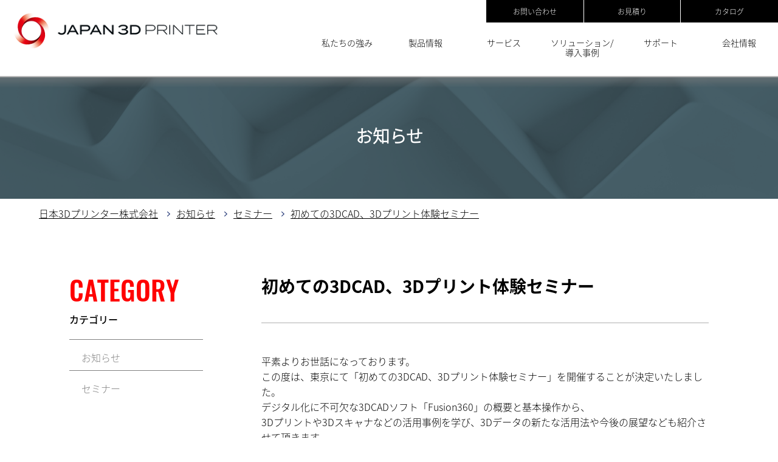

--- FILE ---
content_type: text/html; charset=UTF-8
request_url: https://3dprinter.co.jp/news/1359/
body_size: 14154
content:
<!doctype html>
<html lang="ja" dir="ltr">
<head>
<meta http-equiv="X-UA-Compatible" content="IE=edge">
<meta name="format-detection" content="telephone=no" />
<meta charset="utf-8">


<meta name="keywords" content="日本3Dプリンター株式会社.3Dプリンター,Raise3D,Markforged,UP3D">

<!-- <meta name="viewport" content="width=1280"> -->
<meta name="viewport" content="width=device-width">
<link id="main_css" rel="stylesheet" type="text/css" href="https://3dprinter.co.jp/cms3d/wp-content/themes/3dprinter-wp_new/css/style_0630.css">

<meta property="og:url" content="http://3dprinter.co.jp/news/1359/">
<meta property="og:title" content="初めての3DCAD、3Dプリント体験セミナー">
<meta property="og:type" content="section">
<meta property="og:image" content="https://3dprinter.co.jp/cms3d/wp-content/themes/3dprinter-wp_new/images/default.png">
<meta name="thumbnail" content="https://3dprinter.co.jp/cms3d/wp-content/themes/3dprinter-wp_new/images/common/foot_logo.jpg">
<script data-jetpack-boost="ignore" type="application/ld+json">
  {
    "@context": "https://schema.org",
    "@type": "Organization",
    "url": "https://3dprinter.co.jp/news/1359/",
    "logo": "https://3dprinter.co.jp/cms3d/wp-content/themes/3dprinter-wp_new/images/common/foot_logo.jpg"
  }
</script>


		<!-- All in One SEO 4.9.2 - aioseo.com -->
		<title>初めての3DCAD、3Dプリント体験セミナー | 日本3Dプリンター株式会社</title>
	<meta name="robots" content="max-image-preview:large" />
	<link rel="canonical" href="https://3dprinter.co.jp/news/1359/" />
	<meta name="generator" content="All in One SEO (AIOSEO) 4.9.2" />
		<meta property="og:locale" content="ja_JP" />
		<meta property="og:site_name" content="日本3Dプリンター株式会社 | 日本3Dプリンター株式会社" />
		<meta property="og:type" content="article" />
		<meta property="og:title" content="初めての3DCAD、3Dプリント体験セミナー | 日本3Dプリンター株式会社" />
		<meta property="og:url" content="https://3dprinter.co.jp/news/1359/" />
		<meta property="article:published_time" content="2020-02-12T02:42:30+00:00" />
		<meta property="article:modified_time" content="2020-12-07T04:03:11+00:00" />
		<meta name="twitter:card" content="summary" />
		<meta name="twitter:title" content="初めての3DCAD、3Dプリント体験セミナー | 日本3Dプリンター株式会社" />
		<script data-jetpack-boost="ignore" type="application/ld+json" class="aioseo-schema">
			{"@context":"https:\/\/schema.org","@graph":[{"@type":"BreadcrumbList","@id":"https:\/\/3dprinter.co.jp\/news\/1359\/#breadcrumblist","itemListElement":[{"@type":"ListItem","@id":"https:\/\/3dprinter.co.jp#listItem","position":1,"name":"\u30db\u30fc\u30e0","item":"https:\/\/3dprinter.co.jp","nextItem":{"@type":"ListItem","@id":"https:\/\/3dprinter.co.jp\/news\/#listItem","name":"\u304a\u77e5\u3089\u305b"}},{"@type":"ListItem","@id":"https:\/\/3dprinter.co.jp\/news\/#listItem","position":2,"name":"\u304a\u77e5\u3089\u305b","item":"https:\/\/3dprinter.co.jp\/news\/","nextItem":{"@type":"ListItem","@id":"https:\/\/3dprinter.co.jp\/news\/news_cat\/seminer\/#listItem","name":"\u30bb\u30df\u30ca\u30fc"},"previousItem":{"@type":"ListItem","@id":"https:\/\/3dprinter.co.jp#listItem","name":"\u30db\u30fc\u30e0"}},{"@type":"ListItem","@id":"https:\/\/3dprinter.co.jp\/news\/news_cat\/seminer\/#listItem","position":3,"name":"\u30bb\u30df\u30ca\u30fc","item":"https:\/\/3dprinter.co.jp\/news\/news_cat\/seminer\/","nextItem":{"@type":"ListItem","@id":"https:\/\/3dprinter.co.jp\/news\/1359\/#listItem","name":"\u521d\u3081\u3066\u306e3DCAD\u30013D\u30d7\u30ea\u30f3\u30c8\u4f53\u9a13\u30bb\u30df\u30ca\u30fc"},"previousItem":{"@type":"ListItem","@id":"https:\/\/3dprinter.co.jp\/news\/#listItem","name":"\u304a\u77e5\u3089\u305b"}},{"@type":"ListItem","@id":"https:\/\/3dprinter.co.jp\/news\/1359\/#listItem","position":4,"name":"\u521d\u3081\u3066\u306e3DCAD\u30013D\u30d7\u30ea\u30f3\u30c8\u4f53\u9a13\u30bb\u30df\u30ca\u30fc","previousItem":{"@type":"ListItem","@id":"https:\/\/3dprinter.co.jp\/news\/news_cat\/seminer\/#listItem","name":"\u30bb\u30df\u30ca\u30fc"}}]},{"@type":"Organization","@id":"https:\/\/3dprinter.co.jp\/#organization","name":"\u65e5\u672c3D\u30d7\u30ea\u30f3\u30bf\u30fc\u682a\u5f0f\u4f1a\u793e","description":"\u65e5\u672c3D\u30d7\u30ea\u30f3\u30bf\u30fc\u682a\u5f0f\u4f1a\u793e","url":"https:\/\/3dprinter.co.jp\/"},{"@type":"WebPage","@id":"https:\/\/3dprinter.co.jp\/news\/1359\/#webpage","url":"https:\/\/3dprinter.co.jp\/news\/1359\/","name":"\u521d\u3081\u3066\u306e3DCAD\u30013D\u30d7\u30ea\u30f3\u30c8\u4f53\u9a13\u30bb\u30df\u30ca\u30fc | \u65e5\u672c3D\u30d7\u30ea\u30f3\u30bf\u30fc\u682a\u5f0f\u4f1a\u793e","inLanguage":"ja","isPartOf":{"@id":"https:\/\/3dprinter.co.jp\/#website"},"breadcrumb":{"@id":"https:\/\/3dprinter.co.jp\/news\/1359\/#breadcrumblist"},"datePublished":"2020-02-12T11:42:30+09:00","dateModified":"2020-12-07T13:03:11+09:00"},{"@type":"WebSite","@id":"https:\/\/3dprinter.co.jp\/#website","url":"https:\/\/3dprinter.co.jp\/","name":"\u65e5\u672c3D\u30d7\u30ea\u30f3\u30bf\u30fc\u682a\u5f0f\u4f1a\u793e","description":"\u65e5\u672c3D\u30d7\u30ea\u30f3\u30bf\u30fc\u682a\u5f0f\u4f1a\u793e","inLanguage":"ja","publisher":{"@id":"https:\/\/3dprinter.co.jp\/#organization"}}]}
		</script>
		<!-- All in One SEO -->


<!-- Google Tag Manager for WordPress by gtm4wp.com -->

<!-- End Google Tag Manager for WordPress by gtm4wp.com --><link rel='dns-prefetch' href='//www.googletagmanager.com' />
<link rel='dns-prefetch' href='//stats.wp.com' />
		<!-- This site uses the Google Analytics by MonsterInsights plugin v9.11.1 - Using Analytics tracking - https://www.monsterinsights.com/ -->
		<!-- Note: MonsterInsights is not currently configured on this site. The site owner needs to authenticate with Google Analytics in the MonsterInsights settings panel. -->
					<!-- No tracking code set -->
				<!-- / Google Analytics by MonsterInsights -->
		

<!-- No Concat CSS wp-emoji-styles => Maybe Not Static File  -->

<!-- No Concat CSS wp-block-library => External URL: https://3dprinter.co.jp/wp-includes/css/dist/block-library/style.min.css -->

<!-- No Concat CSS videopress-video-style => Maybe Not Static File  -->

<!-- No Concat CSS mediaelement => External URL: https://3dprinter.co.jp/wp-includes/js/mediaelement/mediaelementplayer-legacy.min.css -->

<!-- No Concat CSS wp-mediaelement => External URL: https://3dprinter.co.jp/wp-includes/js/mediaelement/wp-mediaelement.min.css -->

<!-- No Concat CSS jetpack-sharing-buttons-style => Maybe Not Static File  -->

<!-- No Concat CSS classic-theme-styles => Maybe Not Static File  -->

<!-- No Concat CSS global-styles => Maybe Not Static File  -->
<link data-handles='aioseo/css/src/vue/standalone/blocks/table-of-contents/global.scss,searchandfilter,wp-pagenavi' rel='stylesheet' id='all-css-2e71045c7c4e303c38c71e7fa5a9be9f' href='https://3dprinter.co.jp/cms3d/_jb_static/??-eJyFjUEOgjAQRW/jymFECIQF8QJeYihDbRzahhk13t66YGnc/bz89z+6VZsZXxlcisbRMMvDh6hIIhAipMignCCTu+Mc1PAajJFU2RSdKhpNwpCWfUHRS5pIKh5OSze3fVVaR/x5pEybu8ESxHhDtbfwH6OgTJ4jPQPuAYry1S7rWPdd1wz1uW0PbhrrD/iJUXk=' type='text/css' media='all' />
<style id='wp-emoji-styles-inline-css'>

	img.wp-smiley, img.emoji {
		display: inline !important;
		border: none !important;
		box-shadow: none !important;
		height: 1em !important;
		width: 1em !important;
		margin: 0 0.07em !important;
		vertical-align: -0.1em !important;
		background: none !important;
		padding: 0 !important;
	}
</style>
<link rel='stylesheet' id='wp-block-library-css' href='https://3dprinter.co.jp/cms3d/wp-includes/css/dist/block-library/style.min.css?ver=6.5.7' media='all' />
<link rel='stylesheet' id='mediaelement-css' href='https://3dprinter.co.jp/cms3d/wp-includes/js/mediaelement/mediaelementplayer-legacy.min.css?ver=4.2.17' media='all' />
<link rel='stylesheet' id='wp-mediaelement-css' href='https://3dprinter.co.jp/cms3d/wp-includes/js/mediaelement/wp-mediaelement.min.css?ver=6.5.7' media='all' />
<style id='jetpack-sharing-buttons-style-inline-css'>
.jetpack-sharing-buttons__services-list{display:flex;flex-direction:row;flex-wrap:wrap;gap:0;list-style-type:none;margin:5px;padding:0}.jetpack-sharing-buttons__services-list.has-small-icon-size{font-size:12px}.jetpack-sharing-buttons__services-list.has-normal-icon-size{font-size:16px}.jetpack-sharing-buttons__services-list.has-large-icon-size{font-size:24px}.jetpack-sharing-buttons__services-list.has-huge-icon-size{font-size:36px}@media print{.jetpack-sharing-buttons__services-list{display:none!important}}.editor-styles-wrapper .wp-block-jetpack-sharing-buttons{gap:0;padding-inline-start:0}ul.jetpack-sharing-buttons__services-list.has-background{padding:1.25em 2.375em}
</style>
<style id='classic-theme-styles-inline-css'>
/*! This file is auto-generated */
.wp-block-button__link{color:#fff;background-color:#32373c;border-radius:9999px;box-shadow:none;text-decoration:none;padding:calc(.667em + 2px) calc(1.333em + 2px);font-size:1.125em}.wp-block-file__button{background:#32373c;color:#fff;text-decoration:none}
</style>
<style id='global-styles-inline-css'>
body{--wp--preset--color--black: #000000;--wp--preset--color--cyan-bluish-gray: #abb8c3;--wp--preset--color--white: #ffffff;--wp--preset--color--pale-pink: #f78da7;--wp--preset--color--vivid-red: #cf2e2e;--wp--preset--color--luminous-vivid-orange: #ff6900;--wp--preset--color--luminous-vivid-amber: #fcb900;--wp--preset--color--light-green-cyan: #7bdcb5;--wp--preset--color--vivid-green-cyan: #00d084;--wp--preset--color--pale-cyan-blue: #8ed1fc;--wp--preset--color--vivid-cyan-blue: #0693e3;--wp--preset--color--vivid-purple: #9b51e0;--wp--preset--gradient--vivid-cyan-blue-to-vivid-purple: linear-gradient(135deg,rgba(6,147,227,1) 0%,rgb(155,81,224) 100%);--wp--preset--gradient--light-green-cyan-to-vivid-green-cyan: linear-gradient(135deg,rgb(122,220,180) 0%,rgb(0,208,130) 100%);--wp--preset--gradient--luminous-vivid-amber-to-luminous-vivid-orange: linear-gradient(135deg,rgba(252,185,0,1) 0%,rgba(255,105,0,1) 100%);--wp--preset--gradient--luminous-vivid-orange-to-vivid-red: linear-gradient(135deg,rgba(255,105,0,1) 0%,rgb(207,46,46) 100%);--wp--preset--gradient--very-light-gray-to-cyan-bluish-gray: linear-gradient(135deg,rgb(238,238,238) 0%,rgb(169,184,195) 100%);--wp--preset--gradient--cool-to-warm-spectrum: linear-gradient(135deg,rgb(74,234,220) 0%,rgb(151,120,209) 20%,rgb(207,42,186) 40%,rgb(238,44,130) 60%,rgb(251,105,98) 80%,rgb(254,248,76) 100%);--wp--preset--gradient--blush-light-purple: linear-gradient(135deg,rgb(255,206,236) 0%,rgb(152,150,240) 100%);--wp--preset--gradient--blush-bordeaux: linear-gradient(135deg,rgb(254,205,165) 0%,rgb(254,45,45) 50%,rgb(107,0,62) 100%);--wp--preset--gradient--luminous-dusk: linear-gradient(135deg,rgb(255,203,112) 0%,rgb(199,81,192) 50%,rgb(65,88,208) 100%);--wp--preset--gradient--pale-ocean: linear-gradient(135deg,rgb(255,245,203) 0%,rgb(182,227,212) 50%,rgb(51,167,181) 100%);--wp--preset--gradient--electric-grass: linear-gradient(135deg,rgb(202,248,128) 0%,rgb(113,206,126) 100%);--wp--preset--gradient--midnight: linear-gradient(135deg,rgb(2,3,129) 0%,rgb(40,116,252) 100%);--wp--preset--font-size--small: 13px;--wp--preset--font-size--medium: 20px;--wp--preset--font-size--large: 36px;--wp--preset--font-size--x-large: 42px;--wp--preset--spacing--20: 0.44rem;--wp--preset--spacing--30: 0.67rem;--wp--preset--spacing--40: 1rem;--wp--preset--spacing--50: 1.5rem;--wp--preset--spacing--60: 2.25rem;--wp--preset--spacing--70: 3.38rem;--wp--preset--spacing--80: 5.06rem;--wp--preset--shadow--natural: 6px 6px 9px rgba(0, 0, 0, 0.2);--wp--preset--shadow--deep: 12px 12px 50px rgba(0, 0, 0, 0.4);--wp--preset--shadow--sharp: 6px 6px 0px rgba(0, 0, 0, 0.2);--wp--preset--shadow--outlined: 6px 6px 0px -3px rgba(255, 255, 255, 1), 6px 6px rgba(0, 0, 0, 1);--wp--preset--shadow--crisp: 6px 6px 0px rgba(0, 0, 0, 1);}:where(.is-layout-flex){gap: 0.5em;}:where(.is-layout-grid){gap: 0.5em;}body .is-layout-flex{display: flex;}body .is-layout-flex{flex-wrap: wrap;align-items: center;}body .is-layout-flex > *{margin: 0;}body .is-layout-grid{display: grid;}body .is-layout-grid > *{margin: 0;}:where(.wp-block-columns.is-layout-flex){gap: 2em;}:where(.wp-block-columns.is-layout-grid){gap: 2em;}:where(.wp-block-post-template.is-layout-flex){gap: 1.25em;}:where(.wp-block-post-template.is-layout-grid){gap: 1.25em;}.has-black-color{color: var(--wp--preset--color--black) !important;}.has-cyan-bluish-gray-color{color: var(--wp--preset--color--cyan-bluish-gray) !important;}.has-white-color{color: var(--wp--preset--color--white) !important;}.has-pale-pink-color{color: var(--wp--preset--color--pale-pink) !important;}.has-vivid-red-color{color: var(--wp--preset--color--vivid-red) !important;}.has-luminous-vivid-orange-color{color: var(--wp--preset--color--luminous-vivid-orange) !important;}.has-luminous-vivid-amber-color{color: var(--wp--preset--color--luminous-vivid-amber) !important;}.has-light-green-cyan-color{color: var(--wp--preset--color--light-green-cyan) !important;}.has-vivid-green-cyan-color{color: var(--wp--preset--color--vivid-green-cyan) !important;}.has-pale-cyan-blue-color{color: var(--wp--preset--color--pale-cyan-blue) !important;}.has-vivid-cyan-blue-color{color: var(--wp--preset--color--vivid-cyan-blue) !important;}.has-vivid-purple-color{color: var(--wp--preset--color--vivid-purple) !important;}.has-black-background-color{background-color: var(--wp--preset--color--black) !important;}.has-cyan-bluish-gray-background-color{background-color: var(--wp--preset--color--cyan-bluish-gray) !important;}.has-white-background-color{background-color: var(--wp--preset--color--white) !important;}.has-pale-pink-background-color{background-color: var(--wp--preset--color--pale-pink) !important;}.has-vivid-red-background-color{background-color: var(--wp--preset--color--vivid-red) !important;}.has-luminous-vivid-orange-background-color{background-color: var(--wp--preset--color--luminous-vivid-orange) !important;}.has-luminous-vivid-amber-background-color{background-color: var(--wp--preset--color--luminous-vivid-amber) !important;}.has-light-green-cyan-background-color{background-color: var(--wp--preset--color--light-green-cyan) !important;}.has-vivid-green-cyan-background-color{background-color: var(--wp--preset--color--vivid-green-cyan) !important;}.has-pale-cyan-blue-background-color{background-color: var(--wp--preset--color--pale-cyan-blue) !important;}.has-vivid-cyan-blue-background-color{background-color: var(--wp--preset--color--vivid-cyan-blue) !important;}.has-vivid-purple-background-color{background-color: var(--wp--preset--color--vivid-purple) !important;}.has-black-border-color{border-color: var(--wp--preset--color--black) !important;}.has-cyan-bluish-gray-border-color{border-color: var(--wp--preset--color--cyan-bluish-gray) !important;}.has-white-border-color{border-color: var(--wp--preset--color--white) !important;}.has-pale-pink-border-color{border-color: var(--wp--preset--color--pale-pink) !important;}.has-vivid-red-border-color{border-color: var(--wp--preset--color--vivid-red) !important;}.has-luminous-vivid-orange-border-color{border-color: var(--wp--preset--color--luminous-vivid-orange) !important;}.has-luminous-vivid-amber-border-color{border-color: var(--wp--preset--color--luminous-vivid-amber) !important;}.has-light-green-cyan-border-color{border-color: var(--wp--preset--color--light-green-cyan) !important;}.has-vivid-green-cyan-border-color{border-color: var(--wp--preset--color--vivid-green-cyan) !important;}.has-pale-cyan-blue-border-color{border-color: var(--wp--preset--color--pale-cyan-blue) !important;}.has-vivid-cyan-blue-border-color{border-color: var(--wp--preset--color--vivid-cyan-blue) !important;}.has-vivid-purple-border-color{border-color: var(--wp--preset--color--vivid-purple) !important;}.has-vivid-cyan-blue-to-vivid-purple-gradient-background{background: var(--wp--preset--gradient--vivid-cyan-blue-to-vivid-purple) !important;}.has-light-green-cyan-to-vivid-green-cyan-gradient-background{background: var(--wp--preset--gradient--light-green-cyan-to-vivid-green-cyan) !important;}.has-luminous-vivid-amber-to-luminous-vivid-orange-gradient-background{background: var(--wp--preset--gradient--luminous-vivid-amber-to-luminous-vivid-orange) !important;}.has-luminous-vivid-orange-to-vivid-red-gradient-background{background: var(--wp--preset--gradient--luminous-vivid-orange-to-vivid-red) !important;}.has-very-light-gray-to-cyan-bluish-gray-gradient-background{background: var(--wp--preset--gradient--very-light-gray-to-cyan-bluish-gray) !important;}.has-cool-to-warm-spectrum-gradient-background{background: var(--wp--preset--gradient--cool-to-warm-spectrum) !important;}.has-blush-light-purple-gradient-background{background: var(--wp--preset--gradient--blush-light-purple) !important;}.has-blush-bordeaux-gradient-background{background: var(--wp--preset--gradient--blush-bordeaux) !important;}.has-luminous-dusk-gradient-background{background: var(--wp--preset--gradient--luminous-dusk) !important;}.has-pale-ocean-gradient-background{background: var(--wp--preset--gradient--pale-ocean) !important;}.has-electric-grass-gradient-background{background: var(--wp--preset--gradient--electric-grass) !important;}.has-midnight-gradient-background{background: var(--wp--preset--gradient--midnight) !important;}.has-small-font-size{font-size: var(--wp--preset--font-size--small) !important;}.has-medium-font-size{font-size: var(--wp--preset--font-size--medium) !important;}.has-large-font-size{font-size: var(--wp--preset--font-size--large) !important;}.has-x-large-font-size{font-size: var(--wp--preset--font-size--x-large) !important;}
.wp-block-navigation a:where(:not(.wp-element-button)){color: inherit;}
:where(.wp-block-post-template.is-layout-flex){gap: 1.25em;}:where(.wp-block-post-template.is-layout-grid){gap: 1.25em;}
:where(.wp-block-columns.is-layout-flex){gap: 2em;}:where(.wp-block-columns.is-layout-grid){gap: 2em;}
.wp-block-pullquote{font-size: 1.5em;line-height: 1.6;}
</style>

<!-- No Concat JS google_gtagjs => Maybe Not Static File https://www.googletagmanager.com/gtag/js?id=GT-578VVX4 -->

<!-- No Concat JS jquery-core => External URL: https://3dprinter.co.jp/wp-includes/js/jquery/jquery.min.js -->

<!-- No Concat JS jquery-migrate => External URL: https://3dprinter.co.jp/wp-includes/js/jquery/jquery-migrate.min.js -->

<!-- Site Kit によって追加された Google タグ（gtag.js）スニペット -->

<!-- Google アナリティクス スニペット (Site Kit が追加) -->



<!-- Site Kit によって追加された終了 Google タグ（gtag.js）スニペット -->


<link rel="https://api.w.org/" href="https://3dprinter.co.jp/wp-json/" /><link rel="EditURI" type="application/rsd+xml" title="RSD" href="https://3dprinter.co.jp/cms3d/xmlrpc.php?rsd" />
<meta name="generator" content="WordPress 6.5.7" />
<link rel='shortlink' href='https://3dprinter.co.jp/?p=1359' />
<link rel="alternate" type="application/json+oembed" href="https://3dprinter.co.jp/wp-json/oembed/1.0/embed?url=https%3A%2F%2F3dprinter.co.jp%2Fnews%2F1359%2F" />
<link rel="alternate" type="text/xml+oembed" href="https://3dprinter.co.jp/wp-json/oembed/1.0/embed?url=https%3A%2F%2F3dprinter.co.jp%2Fnews%2F1359%2F&#038;format=xml" />
<meta name="generator" content="Site Kit by Google 1.154.0" />	<style>img#wpstats{display:none}</style>
		
<!-- Google Tag Manager for WordPress by gtm4wp.com -->
<!-- GTM Container placement set to off -->


<!-- End Google Tag Manager for WordPress by gtm4wp.com -->
<!-- Google タグ マネージャー スニペット (Site Kit が追加) -->


<!-- (ここまで) Google タグ マネージャー スニペット (Site Kit が追加) -->
<link rel="icon" href="https://3dprinter.co.jp/cms3d/wp-content/uploads/2022/06/cropped-40944fb689d2390881c327751fef698f-32x32.png" sizes="32x32" />
<link rel="icon" href="https://3dprinter.co.jp/cms3d/wp-content/uploads/2022/06/cropped-40944fb689d2390881c327751fef698f-192x192.png" sizes="192x192" />
<link rel="apple-touch-icon" href="https://3dprinter.co.jp/cms3d/wp-content/uploads/2022/06/cropped-40944fb689d2390881c327751fef698f-180x180.png" />
<meta name="msapplication-TileImage" content="https://3dprinter.co.jp/cms3d/wp-content/uploads/2022/06/cropped-40944fb689d2390881c327751fef698f-270x270.png" />
<!--JS-->






<!-- Google Tag Manager -->

<!-- End Google Tag Manager -->
</head>
<body id="sub" class="news-template-default single single-news postid-1359 tax_">

<!-- Google Tag Manager (noscript) -->
<noscript><iframe src="https://www.googletagmanager.com/ns.html?id=GTM-P29D2T9B"
height="0" width="0" style="display:none;visibility:hidden"></iframe></noscript>
<!-- End Google Tag Manager (noscript) -->

<!-- Twitter universal website tag code -->

<!-- End Twitter universal website tag code -->
<!-- Twitter universal website tag code -->

<!-- End Twitter universal website tag code -->

<!-- LinkedIn webiste tag code -->

<noscript>
<img height="1" width="1" style="display:none;" alt="" src="https://px.ads.linkedin.com/collect/?pid=4051812&fmt=gif" />
</noscript>
<!-- End LinkedIn webiste tag code -->

<!-- LinkedIn webiste tag code 0727 for estimate -->
<!-- End LinkedIn webiste tag code -->
<!-- LinkedIn webiste tag code 0727 for contact -->
<!-- End LinkedIn webiste tag code -->


<!--CSS-->
<link rel="stylesheet" type="text/css" href="https://3dprinter.co.jp/cms3d/wp-content/themes/3dprinter-wp_new/css/swiper-bundle.min.css"/>

<div id="loading" style="width: 100%;height: 200vh;background-color: none;">
</div>
<header>
	<div id="navi_sp">
		<div class="logo">
			<a href="https://3dprinter.co.jp/">
				<img src="https://3dprinter.co.jp/cms3d/wp-content/themes/3dprinter-wp_new/images/common/foot_logo.png" alt="日本3Dプリンター株式会社">
			</a>
		</div>
		<div class="toggle">
			<img src="https://3dprinter.co.jp/cms3d/wp-content/themes/3dprinter-wp_new/images/common/toggle.png" id="toggle_btn" alt="toggle">
		</div>
	</div>
	<div id="navi_pc">
		<div class="logo">
			<a href="https://3dprinter.co.jp/">
				<img src="https://3dprinter.co.jp/cms3d/wp-content/themes/3dprinter-wp_new/images/common/logo.png" alt="日本3Dプリンター株式会社">
			</a>
		</div>
		<div class="navi">
			<nav class="minimenu">
				<ul>
					<li><a href="https://3dprinter.co.jp/contact">お問い合わせ</a></li>
					<li style="border-left: 1px solid #fff;border-right: 1px solid #fff;">
<!-- 						<a href="https://3dprinter.co.jp/estimate">お見積り</a></li> -->
						<a href="https://3dprinter.svy.ooo/ng/answers/157411ad00b8123bd0686a715c03ba/" target="_blank">お見積り</a></li>				
					<li><a href="https://3dprinter.co.jp/download">カタログ</a></li>
				</ul>
			</nav>
			<nav class="menu">
				<ul>
					<li><a href="https://3dprinter.co.jp/strong">私たちの強み</a></li>
					<li><a href="https://3dprinter.co.jp/product">製品情報</a></li>
					<li><a href="https://3dprinter.co.jp/service">サービス</a></li>
					<li><a href="https://3dprinter.co.jp/case">ソリューション/<br>導入事例</a></li>
					<li><a href="https://3dprinter.co.jp/support">サポート</a></li>
					<li><a href="https://3dprinter.co.jp/company">会社情報</a></ul>
			</nav>
		</div>
	</div>
	<div id="shadow"></div>
</header>

<!-- product header Start -->
<!-- 	
		
	
<!-- product header End -->

<!-- sp menu Start -->
<div id="menu_sp" class="mobile">
	<div class="close">
		<img src="https://3dprinter.co.jp/cms3d/wp-content/themes/3dprinter-wp_new/images/common/close.png" id="toggle_close_btn" alt="close">
	</div>
	<ul class="menu_under text-16m">
		<li><a href="https://3dprinter.co.jp/strong">私たちの強み</a></li>
		<li><a href="https://3dprinter.co.jp/product">製品情報</a>
		<li><a href="https://3dprinter.co.jp/service">サービス</a>
		<li><a href="https://3dprinter.co.jp/case">ソリューション/導入事例</a></li>
		<li><a href="https://3dprinter.co.jp/support">サポート</a></li>
		<li><a href="https://3dprinter.co.jp/company">会社情報</a></li>
	</ul>
	<ul class="menu_round text-12l">
		<li><a href="https://3dprinter.co.jp/contact">お問い合わせ</a></li>
		<li><a href="https://3dprinter.svy.ooo/ng/answers/157411ad00b8123bd0686a715c03ba/" target="_blank">お見積り</a></li>
		<li><a href="https://3dprinter.co.jp/download">カタログ</a></li>
	</ul>
</div>
<!-- sp menu End -->
<main>

	<!-- banner Start -->
	<div class="page-banner" style="background-image: url(https://3dprinter.co.jp/cms3d/wp-content/themes/3dprinter-wp_new/images/page/news/bg_main.png);"><h3>お知らせ</h3></div>
	<!-- banner End -->
	


<article id="breadcrumbs">
  <ul class="list clearfix" itemscope itemtype="https://schema.org/BreadcrumbList">
    <li class="home"><span itemscope itemprop="itemListElement" itemtype="https://schema.org/ListItem"> 
  <a itemprop="item" href="https://3dprinter.co.jp" class="home"> 
    <span itemprop="name">日本3Dプリンター株式会社</span> 
  </a> 
  <meta itemprop="position" content="1">  
</span> </li>
<li class="archive post-news-archive"><span itemscope itemprop="itemListElement" itemtype="https://schema.org/ListItem"> 
  <a itemprop="item" href="https://3dprinter.co.jp/news/" class="archive post-news-archive"> 
    <span itemprop="name">お知らせ</span> 
  </a> 
  <meta itemprop="position" content="2">  
</span> </li>
<li class="taxonomy news_cat"><span itemscope itemprop="itemListElement" itemtype="https://schema.org/ListItem"> 
  <a itemprop="item" href="https://3dprinter.co.jp/news/news_cat/seminer/" class="taxonomy news_cat"> 
    <span itemprop="name">セミナー</span> 
  </a> 
  <meta itemprop="position" content="3">  
</span> </li>
<li class="post post-news current-item"><span itemscope itemprop="itemListElement" itemtype="https://schema.org/ListItem"> 
  <a itemprop="item" href="https://3dprinter.co.jp/news/1359/" class="post post-news current-item"> 
    <span itemprop="name">初めての3DCAD、3Dプリント体験セミナー</span> 
  </a> 
  <meta itemprop="position" content="4">  
</span> </li>
  </ul>
</article>
	<!-- column content Start -->
	<article class="inner column-artical">
		<!-- column-sidebar Start -->
		<section class="news-sidebar">
			<div class="red-title">
	<h2 class="entitle-44m red">CATEGORY</h2>
	<h5 class="text-16m">カテゴリー</h5>
</div>
<ul>
	<li><a href="https://3dprinter.co.jp/news/news_cat/topics/">お知らせ</a></li><li><a href="https://3dprinter.co.jp/news/news_cat/seminer/">セミナー</a></li></ul>
		</section>
		<!-- column-sidebar End -->

		<!-- main content Start -->
		<section class="blog-content">
							<div class="blog-title">
					<p class="title-28b">初めての3DCAD、3Dプリント体験セミナー					<p class="time" hidden>2020.02.12　更新日：2020.12.07</p>
				</div>

				<div class="blog-body">
					<p>平素よりお世話になっております。<br />
この度は、東京にて「初めての3DCAD、3Dプリント体験セミナー」を開催することが決定いたしました。<br />
デジタル化に不可欠な3DCADソフト「Fusion360」の概要と基本操作から、<br />
3Dプリントや3Dスキャナなどの活用事例を学び、3Dデータの新たな活用法や今後の展望なども紹介させて頂きます。<br />
<strong>日 時</strong>：令和2年2月21日（金） 10:00〜17:30<br />
<strong>会 場</strong>：品川産業支援交流施設SHIP 品川区北品川5-5-15 大崎ブライトコア4階 ※大崎駅より徒歩8分<a href="https://www.ship-osaki.jp/access/"> (アクセス)</a><br />
<strong>対 象</strong>：モノづくりを始めたい方、3DCADを学んで製造工程のデジタル化を始めたい方<br />
<strong>持ち物</strong>：(1)「Fusion360」がダウンロードされたノートパソコン (2)スクロール付きマウス。<br />
※無料体験版がAutoDesk社のHPからダウンロード可能です。<br />
<strong>定 員</strong>：先着20名 1社2名様までとさせていただきます。<br />
<strong>受講料</strong>：無料<br />
<strong>協 賛</strong>：オートデスク株式会社 / 日本3Dプリンター株式会社 / Primal Design.Labo合同会社<br />
<a href="https://3dprinter.co.jp/cms3d/wp-content/uploads/2020/02/3cc1598d9747a21908435d97d7d37682.pdf"><strong>セミナー詳細に関して、こちらをクリックしてください。</strong></a></p>
				</div>

				<div>
																				</div>
						<br><br><br>
		</section>

		<!-- main content End -->
	</article>
	<!-- column content End -->
	<!-- column content Start -->
<!--	 <article class="blog-navi-artical">
		<ul class="blog-navi">
							<li>
					<div class="blog-navi-button">
						<section style="width: 10%;text-align: center;"><img src="https://3dprinter.co.jp/cms3d/wp-content/themes/3dprinter-wp_new/images/common/icon_arrow_left_black.png"></section>
						<section style="width: 85%;text-align: center;"><a href="https://3dprinter.co.jp/news/1205/" rel="prev">「３Dプリント・VR」ものづくりセミナー開催のお知らせ</a></section>


					</div>
				</li>
			
							<li>
					<div class="blog-navi-button">
						<section style="width: 85%;text-align: center;"><a href="https://3dprinter.co.jp/news/1713/" rel="next">BASF社ウェビナー開催(日本時間7月22日 23:00～24:00)</a></section>
						<section style="width: 10%;text-align: center;"><img src="https://3dprinter.co.jp/cms3d/wp-content/themes/3dprinter-wp_new/images/common/icon_arrow_right_black.png"></section>
					</div>
				</li>
					</ul>
	</article> -->
	<!-- column content End -->

</main>
<footer>
		<!-- contact Start -->
	<article class="footer-contact white">
		<div class="inner">
			<div class="red-title">
				<h2 class="entitle-44m white">CONTACT</h2>
				<h5 class="text-16m">お問い合わせはこちらから</h5>
			</div>
		</div>
		<div class="inner">
			<ul class="contact-detail">
				<li>
					<a href="https://3dprinter.co.jp/contact"><img id="form"></a>
				</li>
				<li>
					<a href="https://3dprinter.svy.ooo/ng/answers/157411ad00b8123bd0686a715c03ba/?_gl=1*12fj0e*_gcl_au*MTU4NTA0ODcyMS4xNzM4MDI2NDAw"><img id="estimate"></a>
				</li>
				<li>
					<a href="https://3dprinter.co.jp/contact"><img id="tell"></a>
				</li>
			</ul>
		</div>
	</article>
	<!-- contact End -->
	

	<!-- top button Start -->
	<div class="top_btn">
		<img src="https://3dprinter.co.jp/cms3d/wp-content/themes/3dprinter-wp_new/images/common/pagetop.png" alt="ページトップ" width="50px">
	</div>
	<!-- top button End -->


	<!-- footer Start -->
	<article class="footer_sp">
		<section class="inner">
			<ul class="footer_menu_sp text-16m">
				<li><a href="https://3dprinter.co.jp/strong/">私たちの強み</a></li>
				<li><a href="https://3dprinter.co.jp/case/">ソリューション/導入事例</a></li>
				<li><a href="https://3dprinter.co.jp/company/">会社情報</a></li>
				<li><a href="https://3dprinter.co.jp/column/">コラム</a></li>
				<li><a href="https://3dprinter.co.jp/support/">サポート</a></li>
				<li><a href="https://3dprinter.co.jp/download/">カタログ</a></li>
<!-- 				<li><a href="https://3dprinter.co.jp/sitemap/">サイトマップ</a></li>
				<li><a href="https://3dprinter.co.jp/policy/">プライバシーポリシー</a></li> -->
			</ul>
		</section>
		<section class="inner">
			<table class="footer_tbl">
				<tr>
					<td><p class="footer-subtitle text-16m">ソリューション</p></td>
				</tr>
				<tr>
					<td class="bottom-line"><p class="text-14l">3Dプリンティングソリューション</p></td>
				</tr>
				<tr>
					<td>
						<ul class="footer_link_sp text-14l">
							<li><a href="https://3dprinter.co.jp/product/raise3d/">Raise3D</a></li>
							<li><a href="https://3dprinter.co.jp/product/markforged/">Markforged</a></li>
							<li><a href="https://3dprinter.co.jp/product/arburg/">ARBURG</a></li>								
							<li><a href="https://3dprinter.co.jp/product/bambulab/">Bambu Lab</a></li>							
							<li><a href="https://3dprinter.co.jp/product/farsoon/">Farsoon</a></li>
							<li><a href="https://3dprinter.co.jp/product/formlabs/">formlabs</a></li>							
<!-- 							<li><a href="https://3dprinter.co.jp/products/luxcreo/" target="_blank">LuxCreo</a></li> -->
							<li><a href="https://3dprinter.co.jp/product/basf/">Forward AM</a></li>
							<li><a href="https://3dprinter.co.jp/product/up3d/">UP 3D</a></li>
							<li><a href="https://3dprinter.co.jp/product/uam3d/">UAM3D</a></li>
						</ul>
					</td>
				</tr>
				<tr>
					<td class="bottom-line"><p class="text-14l">3Dスキャニングソリューション</p></td>
				</tr>
				<tr>
					<td>
						<ul class="footer_link_sp text-14l">
							<li><a href="https://3dprinter.co.jp/product/einscan/">EinScan</a></li>
<!-- 							<li><a href="https://3dprinter.co.jp/product/transcan-c/">Transcan C</a></li> -->
							<li><a href="https://3dprinter.co.jp/product/metrology/">メトロジー</a></li>
<!-- 							<li><a href="https://3dprinter.co.jp/product/shining-3d/">Dental</a></li> -->
<!-- 							<li><a href="https://3dprinter.co.jp/product/inspec/">Autoscan Inspec</a></li> -->
							<li><a href="https://shining3d-inds.jp/product/exmodel/" target="_blank">EXModel Pro</a></li>
							<li><a href="https://shining3d-inds.jp/product/polyworks-inspector/" target="_blank">PolyWorks|Inspector™（InnovMetric Software Inc.）</a></li>
							<li><a href="https://shining3d-inds.jp/product/polyworks-modeler/" target="_blank">PolyWorks|Modeler™（InnovMetric Software Inc.）</a></li>
							<li><a href="https://shining3d-inds.jp/product/geomagic-design-x/" target="_blank">Geomagic Design X</a></li>
							<li><a href="https://shining3d-inds.jp/product/geomagic-control-x/" target="_blank">Geomagic Control X</a></li>
							<li><a href="https://3dprinter.co.jp/product/reverse/">3Dリバースエンジニアリング</a></li>
							<li><a href="https://3dprinter.co.jp/product/measurement/">3D測定サービス</a></li>
						</ul>
					</td>
				</tr>
				<tr>
					<td class="bottom-line"><p class="text-14l">製造コンサルティング</p></td>
				</tr>
				<tr>
					<td>
						<ul class="footer_link_sp text-14l">
							<li><a href="https://3dprinter.co.jp/product/consulting/">製造コンサルティング</a></li>
						</ul>
					</td>
				</tr>
				<tr>
					<td><p class="social-subtitle text-16m">ソーシャルメディア</p></td>
				</tr>
				<tr>
					<td>
						<ul class="social">
							<li><a href="https://www.facebook.com/3Dprinter.co.jp/" target="_blank"><img src="https://3dprinter.co.jp/cms3d/wp-content/themes/3dprinter-wp_new/images/common/facebook_icon.svg" alt="twitter"></a></li>
							<li><a href="https://twitter.com/nihon3dprinter?lang=ja" target="_blank"><img src="https://3dprinter.co.jp/cms3d/wp-content/themes/3dprinter-wp_new/images/common/twitter_icon.svg" alt="facebook"></a></li>
							<li><a href="https://www.youtube.com/@user-nj2ct7nu4o/" target="_blank"><img src="https://3dprinter.co.jp/cms3d/wp-content/themes/3dprinter-wp_new/images/common/youtube_icon.svg" alt="twitter"></a></li>
							<li><a href="https://jp.linkedin.com/company/3dprinterjp/" target="_blank"><img src="https://3dprinter.co.jp/cms3d/wp-content/themes/3dprinter-wp_new/images/common/linkedin_icon.svg" alt="facebook"></a></li>
						</ul>
					</td>
				</tr>
				<tr>
					<td><p class="contact-subtitle subtitle-20r">お問い合わせ</p></td>
				</tr>
				<tr>
					<td>
						<ul class="footer_btn text-12l">
							<li><a href="https://3dprinter.co.jp/contact/">お問い合わせフォーム</a></li>
<!-- 							<li><a href="https://3dprinter.co.jp/estimate/">お見積もり</a></li> -->
							<li><a href="https://3dprinter.svy.ooo/ng/answers/157411ad00b8123bd0686a715c03ba/" target="_blank">お見積り</a></li>			
						</ul>
					</td>
				</tr>
				<tr>
					<td style="text-align: center;">
						<img class="footer_logo" src="https://3dprinter.co.jp/cms3d/wp-content/themes/3dprinter-wp_new/images/common/footer_logo.png" alt="会社情報">
						<div class="footer_access">
							<h4 class="text-16m">日本3Dプリンター株式会社</h4>
							<p class="text-14l">
								〒104-0053<br>
								東京都中央区晴海4丁目7-4<br>
								CROSS DOCK HARUMI 1F<br>
							</p>
							<p class="text-14l">
								<a href="tel:0335208928">Tel : 03 3520 8928</a><br>
								Fax : 03 6800 7771（共通）
							</p>
						</div>
						<p class="copyright text-14l">Copyright &copy; 日本3Dプリンター株式会社</p>
											<small>東京都公安委員会 古物商許可 第301072518676号 日本3Dプリンター株式会社</small>

					</td>
				</tr>
			</table>
		</section>
	</article>

	<article class="footer">
		<section class="inner">
			<div style="width:260px;">
				<img class="footer_logo" src="https://3dprinter.co.jp/cms3d/wp-content/themes/3dprinter-wp_new/images/common/footer_logo.png" alt="会社情報">
				<div class="footer_access text-14l">
					<h3 class="footer-subtitle text-16m">日本3Dプリンター株式会社</h3>
					<p>
						〒104-0053<br>
						東京都中央区晴海4丁目7-4<br>
						CROSS DOCK HARUMI 1F
					</p>
					<p>
						<a href="tel:0335208928" style="--decoration: underline;">Tel : 03 3520 8928</a>
						<br>Fax : 03 6800 7771
					</p>
<!-- 					<p class="copyright">
						Copyright &copy; 日本3Dプリンター株式会社</p> -->
											<small>東京都公安委員会 古物商許可 第301072518676号 日本3Dプリンター株式会社</small>
					
				</div>
			</div>

			<div style="width:430px;">
				<h3 class="footer-subtitle text-16m">お問い合わせ</h3>
				<ul class="footer_btn text-12r">
					<li><a href="https://3dprinter.co.jp/contact"/>お問い合わせフォーム</a></li>
<!-- 					<li><a href="https://3dprinter.co.jp/estimate/">お見積り</a></li> -->
					<li><a href="https://3dprinter.svy.ooo/ng/answers/157411ad00b8123bd0686a715c03ba/" target="_blank">お見積り</a></li>
				</ul>
				<h3 class="footer-subtitle text-16m">ソリューション</h3>
				<table class="footer_tbl solution text-14l">
					<tr>
						<td class="bottom-line" style="width:180px"><p class="text-16m">3Dプリンティング<br>ソリューション</p></td>
						<td rowspan="4" style="width:70px">&nbsp</td>
						<td class="bottom-line" style="width:180px"><p class="text-16m">3Dスキャニング<br>ソリューション</p></td>
					</tr>
					<tr >
						<td rowspan="1">
							<ul>
								<li><a href="https://3dprinter.co.jp/product/raise3d/">Raise3D</a></li>
								<li><a href="https://3dprinter.co.jp/product/markforged/">Markforged</a></li>
							<li><a href="https://3dprinter.co.jp/product/arburg/">ARBURG</a></li>																
							<li><a href="https://3dprinter.co.jp/product/bambulab/">Bambu Lab</a></li>															
								<li><a href="https://3dprinter.co.jp/product/farsoon/">Farsoon</a></li>
								<li><a href="https://3dprinter.co.jp/product/formlabs/">formlabs</a></li>								
<!-- 								<li><a href="https://3dprinter.co.jp/products/luxcreo/" target="_blank">LuxCreo</a></li> -->
								<li><a href="https://3dprinter.co.jp/product/basf/">Forward AM</a></li>
								<li><a href="https://3dprinter.co.jp/product/up3d/">UP 3D</a></li>
								<li><a href="https://3dprinter.co.jp/product/uam3d/">UAM3D</a></li>
							</ul>
						</td>
						<td rowspan="3">
							<ul>

								<li><a href="https://3dprinter.co.jp/product/einscan/">EinScan</a></li>
<!-- 								<li><a href="https://3dprinter.co.jp/product/transcan-c/">Transcan C</a></li> -->
								<li><a href="https://3dprinter.co.jp/product/metrology/">メトロジー</a></li>
<!-- 								<li><a href="https://3dprinter.co.jp/product/shining-3d/">Dental</a></li> -->
<!-- 								<li><a href="https://3dprinter.co.jp/product/inspec/">Autoscan Inspec</a></li> -->
							<li><a href="https://shining3d-inds.jp/product/exmodel/" target="_blank">EXModel Pro</a></li>
							<li><a href="https://shining3d-inds.jp/product/polyworks-inspector/" target="_blank">PolyWorks|Inspector™（InnovMetric Software Inc.）</a></li>
							<li><a href="https://shining3d-inds.jp/product/polyworks-modeler/" target="_blank">PolyWorks|Modeler™（InnovMetric Software Inc.）</a></li>
							<li><a href="https://shining3d-inds.jp/product/geomagic-design-x/" target="_blank">Geomagic Design X</a></li>
							<li><a href="https://shining3d-inds.jp/product/geomagic-control-x/" target="_blank">Geomagic Control X</a></li>
								<li><a href="https://3dprinter.co.jp/product/reverse/">3Dリバース<br>エンジニアリング</a></li>
								<li><a href="https://3dprinter.co.jp/product/measurement/">3D測定サービス</a></li>
							</ul>
						</td>
					</tr>
					<tr>
						<td class="bottom-line"><p class="text-16m">製造コンサルティング</p></td>
					</tr>
					<tr>
						<td>
							<ul>
								<li><a href="https://3dprinter.co.jp/product/consulting/">製造コンサルティング</a></li>
							</ul>
						</td>
						<td>
						</td>
					</tr>
				</table>
			</div>

			<div style="width:200px">
			 <table class="footer_tbl">
				 <table class="footer_tbl text-14l">
					<tr>
						<td><h3 class="footer-subtitle text-16m">日本3Dプリンター株式会社</h3></td>
					</tr>
					<tr>
						<td>
							<ul>
								<li><a href="https://3dprinter.co.jp/strong/">私たちの強み</a></li>
								<li><a href="https://3dprinter.co.jp/case/">ソリューション/導入事例</a></li>
								<li><a href="https://3dprinter.co.jp/company/">会社情報</a></li>
								<li><a href="https://3dprinter.co.jp/sitemap/">サイトマップ</a></li>
								<li><a href="https://3dprinter.co.jp/policy/">プライバシーポリシー</a></li>
							</ul>
							<br>
						</td>
					</tr>
					<tr>
						<td><h3 class="footer-subtitle text-16m">製品サポート</h3></td>
					</tr>
					<tr>
						<td>
							<ul>
								<li><a href="https://3dprinter.co.jp/column/">コラム</a></li>
								<li><a href="https://3dprinter.co.jp/support/">サポート</a></li>
								<li><a href="https://3dprinter.co.jp/download/">カタログ</a></li>
							</ul>
							<br>
						</td>
					</tr>
					<tr>
						<td><h3 class="footer-subtitle text-16m">ソーシャルメディア</h3></td>
					</tr>
					<tr>
						<td>
							<ul class="social">
								<li><a href="https://www.facebook.com/3Dprinter.co.jp/" target="_blank"><img src="https://3dprinter.co.jp/cms3d/wp-content/themes/3dprinter-wp_new/images/common/facebook_icon.svg" alt="twitter"></a></li>
								<li><a href="https://twitter.com/nihon3dprinter?lang=ja" target="_blank"><img src="https://3dprinter.co.jp/cms3d/wp-content/themes/3dprinter-wp_new/images/common/twitter_icon.svg" alt="facebook"></a></li>
								<li><a href="https://www.youtube.com/@user-nj2ct7nu4o/" target="_blank"><img src="https://3dprinter.co.jp/cms3d/wp-content/themes/3dprinter-wp_new/images/common/youtube_icon.svg" alt="twitter"></a></li>
								<li><a href="https://jp.linkedin.com/company/3dprinterjp/" target="_blank"><img src="https://3dprinter.co.jp/cms3d/wp-content/themes/3dprinter-wp_new/images/common/linkedin_icon.svg" alt="facebook"></a></li>
							</ul>
						</td>
											</tr>

						<td>
					 					<small>
						&copy; 日本3Dプリンター株式会社					</small>
					 </td>
				</table>
			</div>
		</section>
	</article>
	<!-- footer End -->
</footer>
		<!-- Google タグ マネージャー (noscript) スニペット (Site Kit が追加) -->
		<noscript>
			<iframe src="https://www.googletagmanager.com/ns.html?id=GTM-P29D2T9B" height="0" width="0" style="display:none;visibility:hidden"></iframe>
		</noscript>
		<!-- (ここまで) Google タグ マネージャー (noscript) スニペット (Site Kit が追加) -->
		
<!-- No Concat CSS core-block-supports-duotone => Maybe Not Static File  -->

<!-- No Concat JS jquery-ui-core => External URL: https://3dprinter.co.jp/wp-includes/js/jquery/ui/core.min.js -->

<!-- No Concat JS popup-maker-site => External URL: https://3dprinter.co.jp/3dprinter.co.jp/cms3d/wp-content/uploads/pum/pum-site-scripts.js?defer&#038;generated=1761546052 -->

<!-- No Concat JS jetpack-stats => External URL: https://stats.wp.com/e-202604.js -->









<script data-cfasync="false" data-pagespeed-no-defer>
	var gtm4wp_datalayer_name = "dataLayer";
	var dataLayer = dataLayer || [];
</script><script type="text/javascript">
/* <![CDATA[ */
window._wpemojiSettings = {"baseUrl":"https:\/\/s.w.org\/images\/core\/emoji\/15.0.3\/72x72\/","ext":".png","svgUrl":"https:\/\/s.w.org\/images\/core\/emoji\/15.0.3\/svg\/","svgExt":".svg","source":{"concatemoji":"https:\/\/3dprinter.co.jp\/cms3d\/wp-includes\/js\/wp-emoji-release.min.js?ver=6.5.7"}};
/*! This file is auto-generated */
!function(i,n){var o,s,e;function c(e){try{var t={supportTests:e,timestamp:(new Date).valueOf()};sessionStorage.setItem(o,JSON.stringify(t))}catch(e){}}function p(e,t,n){e.clearRect(0,0,e.canvas.width,e.canvas.height),e.fillText(t,0,0);var t=new Uint32Array(e.getImageData(0,0,e.canvas.width,e.canvas.height).data),r=(e.clearRect(0,0,e.canvas.width,e.canvas.height),e.fillText(n,0,0),new Uint32Array(e.getImageData(0,0,e.canvas.width,e.canvas.height).data));return t.every(function(e,t){return e===r[t]})}function u(e,t,n){switch(t){case"flag":return n(e,"\ud83c\udff3\ufe0f\u200d\u26a7\ufe0f","\ud83c\udff3\ufe0f\u200b\u26a7\ufe0f")?!1:!n(e,"\ud83c\uddfa\ud83c\uddf3","\ud83c\uddfa\u200b\ud83c\uddf3")&&!n(e,"\ud83c\udff4\udb40\udc67\udb40\udc62\udb40\udc65\udb40\udc6e\udb40\udc67\udb40\udc7f","\ud83c\udff4\u200b\udb40\udc67\u200b\udb40\udc62\u200b\udb40\udc65\u200b\udb40\udc6e\u200b\udb40\udc67\u200b\udb40\udc7f");case"emoji":return!n(e,"\ud83d\udc26\u200d\u2b1b","\ud83d\udc26\u200b\u2b1b")}return!1}function f(e,t,n){var r="undefined"!=typeof WorkerGlobalScope&&self instanceof WorkerGlobalScope?new OffscreenCanvas(300,150):i.createElement("canvas"),a=r.getContext("2d",{willReadFrequently:!0}),o=(a.textBaseline="top",a.font="600 32px Arial",{});return e.forEach(function(e){o[e]=t(a,e,n)}),o}function t(e){var t=i.createElement("script");t.src=e,t.defer=!0,i.head.appendChild(t)}"undefined"!=typeof Promise&&(o="wpEmojiSettingsSupports",s=["flag","emoji"],n.supports={everything:!0,everythingExceptFlag:!0},e=new Promise(function(e){i.addEventListener("DOMContentLoaded",e,{once:!0})}),new Promise(function(t){var n=function(){try{var e=JSON.parse(sessionStorage.getItem(o));if("object"==typeof e&&"number"==typeof e.timestamp&&(new Date).valueOf()<e.timestamp+604800&&"object"==typeof e.supportTests)return e.supportTests}catch(e){}return null}();if(!n){if("undefined"!=typeof Worker&&"undefined"!=typeof OffscreenCanvas&&"undefined"!=typeof URL&&URL.createObjectURL&&"undefined"!=typeof Blob)try{var e="postMessage("+f.toString()+"("+[JSON.stringify(s),u.toString(),p.toString()].join(",")+"));",r=new Blob([e],{type:"text/javascript"}),a=new Worker(URL.createObjectURL(r),{name:"wpTestEmojiSupports"});return void(a.onmessage=function(e){c(n=e.data),a.terminate(),t(n)})}catch(e){}c(n=f(s,u,p))}t(n)}).then(function(e){for(var t in e)n.supports[t]=e[t],n.supports.everything=n.supports.everything&&n.supports[t],"flag"!==t&&(n.supports.everythingExceptFlag=n.supports.everythingExceptFlag&&n.supports[t]);n.supports.everythingExceptFlag=n.supports.everythingExceptFlag&&!n.supports.flag,n.DOMReady=!1,n.readyCallback=function(){n.DOMReady=!0}}).then(function(){return e}).then(function(){var e;n.supports.everything||(n.readyCallback(),(e=n.source||{}).concatemoji?t(e.concatemoji):e.wpemoji&&e.twemoji&&(t(e.twemoji),t(e.wpemoji)))}))}((window,document),window._wpemojiSettings);
/* ]]> */
</script><script type="text/javascript" src="https://www.googletagmanager.com/gtag/js?id=GT-578VVX4" id="google_gtagjs-js" async></script><script type="text/javascript" id="google_gtagjs-js-after">
/* <![CDATA[ */
window.dataLayer = window.dataLayer || [];function gtag(){dataLayer.push(arguments);}
gtag("set","linker",{"domains":["3dprinter.co.jp"]});
gtag("js", new Date());
gtag("set", "developer_id.dZTNiMT", true);
gtag("config", "GT-578VVX4");
 window._googlesitekit = window._googlesitekit || {}; window._googlesitekit.throttledEvents = []; window._googlesitekit.gtagEvent = (name, data) => { var key = JSON.stringify( { name, data } ); if ( !! window._googlesitekit.throttledEvents[ key ] ) { return; } window._googlesitekit.throttledEvents[ key ] = true; setTimeout( () => { delete window._googlesitekit.throttledEvents[ key ]; }, 5 ); gtag( "event", name, { ...data, event_source: "site-kit" } ); }; 
/* ]]> */
</script><script type="text/javascript" src="https://3dprinter.co.jp/cms3d/wp-includes/js/jquery/jquery.min.js?ver=3.7.1" id="jquery-core-js"></script><script type="text/javascript" src="https://3dprinter.co.jp/cms3d/wp-includes/js/jquery/jquery-migrate.min.js?ver=3.4.1" id="jquery-migrate-js"></script><script data-cfasync="false" data-pagespeed-no-defer type="text/javascript">
	var dataLayer_content = {"pagePostType":"news","pagePostType2":"single-news","pagePostAuthor":"管理者"};
	dataLayer.push( dataLayer_content );
</script><script data-cfasync="false" data-pagespeed-no-defer type="text/javascript">
	console.warn && console.warn("[GTM4WP] Google Tag Manager container code placement set to OFF !!!");
	console.warn && console.warn("[GTM4WP] Data layer codes are active but GTM container must be loaded using custom coding !!!");
</script><script type="text/javascript">
/* <![CDATA[ */

			( function( w, d, s, l, i ) {
				w[l] = w[l] || [];
				w[l].push( {'gtm.start': new Date().getTime(), event: 'gtm.js'} );
				var f = d.getElementsByTagName( s )[0],
					j = d.createElement( s ), dl = l != 'dataLayer' ? '&l=' + l : '';
				j.async = true;
				j.src = 'https://www.googletagmanager.com/gtm.js?id=' + i + dl;
				f.parentNode.insertBefore( j, f );
			} )( window, document, 'script', 'dataLayer', 'GTM-P29D2T9B' );
			
/* ]]> */
</script><script src="https://cdn.jsdelivr.net/npm/jquery@3.5.1/dist/jquery.min.js"></script><script type="text/javascript" src="https://3dprinter.co.jp/cms3d/wp-content/themes/3dprinter-wp_new/js/swiper-bundle.min.js"></script><script type="text/javascript" src="https://3dprinter.co.jp/cms3d/wp-content/themes/3dprinter-wp_new/js/common_0512.js"></script><script src="https://code.jquery.com/jquery-3.4.1.min.js" integrity="sha256-CSXorXvZcTkaix6Yvo6HppcZGetbYMGWSFlBw8HfCJo=" crossorigin="anonymous"></script><script src="https://cdnjs.cloudflare.com/ajax/libs/protonet-jquery.inview/1.1.2/jquery.inview.min.js"></script><script>(function(w,d,s,l,i){w[l]=w[l]||[];w[l].push({'gtm.start':
new Date().getTime(),event:'gtm.js'});var f=d.getElementsByTagName(s)[0],
j=d.createElement(s),dl=l!='dataLayer'?'&l='+l:'';j.async=true;j.src=
'https://www.googletagmanager.com/gtm.js?id='+i+dl;f.parentNode.insertBefore(j,f);
})(window,document,'script','dataLayer','GTM-P29D2T9B');</script><script type="text/javascript">
    (function(c,l,a,r,i,t,y){
        c[a]=c[a]||function(){(c[a].q=c[a].q||[]).push(arguments)};
        t=l.createElement(r);t.async=1;t.src="https://www.clarity.ms/tag/"+i;
        y=l.getElementsByTagName(r)[0];y.parentNode.insertBefore(t,y);
    })(window, document, "clarity", "script", "rr1h0hvsw6");
</script><script>
!function(e,t,n,s,u,a){e.twq||(s=e.twq=function(){s.exe?s.exe.apply(s,arguments):s.queue.push(arguments);
},s.version='1.1',s.queue=[],u=t.createElement(n),u.async=!0,u.src='//static.ads-twitter.com/uwt.js',
a=t.getElementsByTagName(n)[0],a.parentNode.insertBefore(u,a))}(window,document,'script');
// Insert Twitter Pixel ID and Standard Event data below
twq('init','o9e9b');
twq('track','PageView');
</script><script>
!function(e,t,n,s,u,a){e.twq||(s=e.twq=function(){s.exe?s.exe.apply(s,arguments):s.queue.push(arguments);
},s.version='1.1',s.queue=[],u=t.createElement(n),u.async=!0,u.src='//static.ads-twitter.com/uwt.js',
a=t.getElementsByTagName(n)[0],a.parentNode.insertBefore(u,a))}(window,document,'script');
// Insert Twitter Pixel ID and Standard Event data below
twq('init','o9glt');
twq('track','PageView');
</script><script type="text/javascript">
_linkedin_partner_id = "4051812";
window._linkedin_data_partner_ids = window._linkedin_data_partner_ids || [];
window._linkedin_data_partner_ids.push(_linkedin_partner_id);
</script><script type="text/javascript">
(function(l) {
if (!l){window.lintrk = function(a,b){window.lintrk.q.push([a,b])};
window.lintrk.q=[]}
var s = document.getElementsByTagName("script")[0];
var b = document.createElement("script");
b.type = "text/javascript";b.async = true;
b.src = "https://snap.licdn.com/li.lms-analytics/insight.min.js";
s.parentNode.insertBefore(b, s);})(window.lintrk);
</script><script type="text/javascript">
	window.onload = function(){
		var newsform = document.getElementById("news-form");
		var submitConfirmBtn = document.getElementsByName("submitConfirm");
		if(newsform != null && submitConfirmBtn.length == 0){
			newsform.scrollIntoView({behavior: "smooth", block: "center", inline: "center"});
		}
	}
</script><script type='text/javascript'>
piAId = '1118621';
piCId = '';
piHostname = 'go.3dprinter.co.jp';
(function() {
	function async_load(){
		var s = document.createElement('script'); s.type = 'text/javascript';
		s.src = ('https:' == document.location.protocol ? 'https://' : 'http://') + piHostname + '/pd.js';
		var c = document.getElementsByTagName('script')[0]; c.parentNode.insertBefore(s, c);
	}
	if(window.attachEvent) { window.attachEvent('onload', async_load); }
	else { window.addEventListener('load', async_load, false); }
})();
</script><script type="module" data-handles='aioseo/js/src/vue/standalone/blocks/table-of-contents/frontend.js'  src='https://3dprinter.co.jp/cms3d/wp-content/plugins/all-in-one-seo-pack/dist/Lite/assets/table-of-contents.95d0dfce.js?m=1766391245'></script><script type="text/javascript" src="https://3dprinter.co.jp/cms3d/wp-includes/js/jquery/ui/core.min.js?ver=1.13.2" id="jquery-ui-core-js"></script><script type="text/javascript" id="popup-maker-site-js-extra">
/* <![CDATA[ */
var pum_vars = {"version":"1.20.5","pm_dir_url":"https:\/\/3dprinter.co.jp\/cms3d\/wp-content\/plugins\/popup-maker\/","ajaxurl":"https:\/\/3dprinter.co.jp\/cms3d\/wp-admin\/admin-ajax.php","restapi":"https:\/\/3dprinter.co.jp\/wp-json\/pum\/v1","rest_nonce":null,"default_theme":"12957","debug_mode":"","disable_tracking":"","home_url":"\/","message_position":"top","core_sub_forms_enabled":"1","popups":[],"cookie_domain":"","analytics_route":"analytics","analytics_api":"https:\/\/3dprinter.co.jp\/wp-json\/pum\/v1"};
var pum_sub_vars = {"ajaxurl":"https:\/\/3dprinter.co.jp\/cms3d\/wp-admin\/admin-ajax.php","message_position":"top"};
var pum_popups = [];
/* ]]> */
</script><script type="text/javascript" src="//3dprinter.co.jp/cms3d/wp-content/uploads/pum/pum-site-scripts.js?defer&amp;generated=1761546052&amp;ver=1.20.5" id="popup-maker-site-js"></script><script data-handles='googlesitekit-events-provider-popup-maker' type='text/javascript' src='https://3dprinter.co.jp/cms3d/wp-content/plugins/google-site-kit/dist/assets/js/googlesitekit-events-provider-popup-maker-fb08f5603ce100776427.js?m=1749021848' defer></script><script type="text/javascript" src="https://stats.wp.com/e-202604.js" id="jetpack-stats-js" data-wp-strategy="defer"></script><script type="text/javascript" id="jetpack-stats-js-after">
/* <![CDATA[ */
_stq = window._stq || [];
_stq.push([ "view", JSON.parse("{\"v\":\"ext\",\"blog\":\"233408243\",\"post\":\"1359\",\"tz\":\"9\",\"srv\":\"3dprinter.co.jp\",\"j\":\"1:14.0\"}") ]);
_stq.push([ "clickTrackerInit", "233408243", "1359" ]);
/* ]]> */
</script>

--- FILE ---
content_type: text/css
request_url: https://3dprinter.co.jp/cms3d/wp-content/themes/3dprinter-wp_new/css/style_0630.css
body_size: 14045
content:
@charset "utf-8";

/*----------

common

---------*/

/* font-face インストール */
 @font-face {
     font-family : Oswald-Medium;
     src : url(../font/Oswald-Medium.woff);
 }
 @font-face {
     font-family : NotoSansJP-Thin;
     src : url(../font/NotoSansJP-Thin.otf);
 }
 @font-face {
     font-family : NotoSansJP-Light;
     src : url(../font/NotoSansJP-Light.otf);
 }
  @font-face {
     font-family : NotoSansJP-Regular;
     src : url(../font/NotoSansJP-Regular.otf);
 }
  @font-face {
     font-family : NotoSansJP-Medium;
     src : url(../font/NotoSansJP-Medium.otf);
 }
  @font-face {
     font-family : NotoSansJP-Bold;
     src : url(../font/NotoSansJP-Bold.otf);
 }
 @font-face {
     font-family : NotoSansJP-Black;
     src : url(../font/NotoSansJP-Black.otf);
 }

body{
  width: 100%;
  min-width: 1280px;
  margin: auto;
  font-family: NotoSansJP-Light, "ヒラギノ角ゴ ProN W3", "Hiragino Kaku Gothic ProN", "游ゴシック", YuGothic, "メイリオ", Meiryo, sans-serif;
  font-style: normal;
  font-variant: normal;
  line-height: 1.2;
  letter-spacing: 0px;
}
article{
  /* background-clip: content-box; */
  background-size: cover;
}
table{
  border-spacing: 0;
}
ul{
  margin:0;
  padding:0;
}
li{
  list-style:none;
/*   line-height:2; */
}
hr{
  height: 3px;
  background-color: #808080;
  border: none;
}
a{
  cursor:pointer;
  text-decoration: none;
}
p{
  display: block;
  margin-block-start: 0em;
  margin-block-end: 0em;
  margin-inline-start: 0px;
  margin-inline-end: 0px;
}
h1{
  display: block;
  margin-block-start: 0em;
  margin-block-end: 0em;
  margin-inline-start: 0px;
  margin-inline-end: 0px;
}
h2{
  display: block;
  margin-block-start: 0em;
  margin-block-end: 0em;
  margin-inline-start: 0px;
  margin-inline-end: 0px;
}
h3{
  display: block;
  margin-block-start: 0em;
  margin-block-end: 0em;
  margin-inline-start: 0px;
  margin-inline-end: 0px;
}
h4{
  display: block;
  margin-block-start: 0em;
  margin-block-end: 0em;
  margin-inline-start: 0px;
  margin-inline-end: 0px;
}
h5{
  display: block;
  margin-block-start: 0em;
  margin-block-end: 0em;
  margin-inline-start: 0px;
  margin-inline-end: 0px;
}
ul{
  display: block;
  list-style-type: none;
  margin-block-start: 0px;
  margin-block-end: 0px;
  margin-inline-start: 0px;
  margin-inline-end: 0px;
  padding-inline-start: 0px;
}
img{
  max-width: 100%;
}

 /*見出し*/
.title-44m{
  font-family:  NotoSansJP-Medium;
  font-size: 44px;
  font-weight: 100;
  line-height: 1.44;
}
.title-36m{
  font-family:  NotoSansJP-Medium;
  font-size: 36px;
  font-weight: 100;
  line-height: 1.44;
}
.title-32m{
  font-family:  NotoSansJP-Medium;
  font-size: 32px;
  font-weight: 100;
  line-height: 1.44;
}
.title-32b{
  font-family:  NotoSansJP-Bold;
  font-size: 32px;
  font-weight: 100;
  line-height: 1.42;
}
.title-28b{
  font-family:  NotoSansJP-Bold;
  font-size: 28px;
  font-weight: 100;
  line-height: 1.42;
}
.title-28m{
  font-family:  NotoSansJP-Medium;
  font-size: 28px;
  font-weight: 100;
  line-height: 1.44;
}
/*小見出し*/
.subtitle-24b{
  font-family:  NotoSansJP-Bold;
  font-size: 24px;
  font-weight: 100;
  line-height: 1.42;
}
.subtitle-24b-2{
  font-family:  NotoSansJP-Bold;
  font-size: 20px;
  font-weight: 100;
  line-height: 1.42;
}
.subtitle-24m{
  font-family:  NotoSansJP-Medium;
  font-size: 24px;
  font-weight: 100;
  line-height: 1.42;
}
.subtitle-20r{
  font-family:  NotoSansJP-Regular;
  font-size: 20px;
  font-weight: 100;
  line-height: 1.6;
}
.subtitle-20l{
  font-family:  NotoSansJP-light;
  font-size: 20px;
  font-weight: 100;
  line-height: 1.6;
}
/*ボディコピー*/
.text-20m{
  font-family:  NotoSansJP-Medium;
  font-size: 20px;
  font-weight: 100;
  line-height: 1.6;
}
.text-16m{
  font-family:  NotoSansJP-Medium;
  font-size: 16px;
  font-weight: 100;
  line-height: 1.6;
}
.text-16l{
  font-family:  NotoSansJP-Light;
  font-size: 16px;
  font-weight: 100;
  line-height: 1.75;
}
.text-16r{
  font-family:  NotoSansJP-Regular;
  font-size: 16px;
  font-weight: 100;
  line-height: 1.6;
}
.text-14r{
  font-family:  NotoSansJP-Regular;
  font-size: 14px;
  font-weight: 100;
}
.text-14m{
  font-family:  NotoSansJP-Medium;
  font-size: 14px;
  font-weight: 100;
}
.text-14l{
  font-family:  NotoSansJP-Light;
  font-size: 14px;
  font-weight: 100;
}
.text-12m{
  font-family:  NotoSansJP-Medium;
  font-size: 12px;
  font-weight: 100;
}
.text-12r{
  font-family:  NotoSansJP-Regular;
  font-size: 12px;
  font-weight: 100;
}
.text-12l{
  font-family:  NotoSansJP-Light;
  font-size: 12px;
  font-weight: 100;
}

/*英語*/
.entitle-44m{
  font-family:  Oswald-Medium, "メイリオ", Meiryo, sans-serif;
  font-size: 44px;
  font-weight: 100;
}
.entitle-32m{
  font-family:  Oswald-Medium, "メイリオ", Meiryo, sans-serif;
  font-size: 32px;
  font-weight: 100;
}
.entext-28m{
  font-family:  Oswald-Medium, "メイリオ", Meiryo, sans-serif;
  font-size: 28px;
  font-weight: 100;
}

.mobile{display: none !important;}
.pc{display: inline-block;}

/*スライド*/
.swiper {
  --swiper-theme-color: #FF0000;
}
.swiper-button-prev, .swiper-rtl .swiper-button-next {
  left: 40px !important;
  right: auto;
}
.swiper-button-next, .swiper-rtl .swiper-button-next {
  right: 40px !important;
  left: auto;
}
.swiper-pagination .swiper-pagination-bullet {
  margin: 48px 13.5px !important;
}
.dflex{
  display: flex;
  flex-direction: row;
  justify-content: space-between;
}

.inner{
  width: 1052px;
  margin: auto;
}
.inner-product{
  width: 1352px;
  margin: auto;
}
.inner-text{
  margin: auto;
  min-width: 600px;
  width: 70%;
}
.red-title{
  text-align: left;
}
.red-title h5{
  padding: 10px 0 0;
}
.border-top{
  border-top: 2px solid #dddddd;
}
.border-bottom{
  border-bottom: 1px solid #dddddd;
}

.bg-grey{
  background-color: #f5f5f5;
}
.bg-water{
  background-color: #D9E2E6;
}
.bg-blue{
  background-color: #1c2c64;
}
.bg-red{
  background-color: #FF0000;
}
.bluettl{
  text-align: center;
  color: #1c2c64;
  margin-bottom: 45px;
}
.white{
  color: #ffffff;
}
.red{
  color: #FF0000;
}
.hide{
  display: none !important;
}
.text-center{
  text-align: center;
}
.text-left{
  text-align: left;
}
.img-center{
  text-align: center !important;
}
.img-center img{
  height: 400px !important;
  width: auto !important;
  margin: 0 auto !important;
}
.img-border{
  border: 8px solid #808080;
}
.page-banner{
  height: 200px;
  background-color:#cccccc;
  background-position:center;
  background-size: cover;
}
.page-banner h3{
  font-family:  NotoSansJP-Light;
  font-size: 28px;
  color: #fff;
  text-align: center;
  padding-top: 80px;
}
.whitebtn a{
  display: block;
  border: 1px solid #fff;
  background-color: #fff;
  color: #1c2c64;
  width: 240px;
  padding: 12px 0;
  margin: 30px 0 0;
  border-radius: 40px;
  text-align: center;
  text-decoration: none;
}
.whitebtn a:hover{
  background-color: #1c2c64;
  color:#fff;
}

.blackbtn{
  text-decoration: none;
}
.blackbtn div.center{
  margin: auto;
}
.blackbtn div{
  height: 40px;
  font-family: NotoSansJP-Medium;
  font-size: 12px;
  text-align: center;
  color: #fff;
  background-color: #000;
}
.blackbtn.white div{
  color: #000 !important;
  background-color: #fff !important;
}
.blackbtn div span{
  position: relative;
  top: 2px;
}
.blackbtn div span img{
  height: 22px !important;
  width: 22px !important;
  position: relative;
  top: 6px;
  display: inherit;
  padding: 0 0;
}
.blackbtn.w50 div{
  width: 50%;
}
.blackbtn.w80 div{
  width: 80%;
}
.blackbtn.w100 div{
  width: 100%;
}
.blackbtn.index-15 div{
  width: 15%;
  float: right;
}
.blackbtn.index-20 div{
  width: 23%;
  float: right;
}
.blackbtn.index-15-w div{
  width: 15%;
  float: right;
  color: #000;
  background-color: #fff;
}
.blackbtn.index-100 div{
  width: 100%;
}
.blackbtn.left div{
  margin: 50px 0;
}
.blackbtn.center div{
  margin: 50px auto 0;
}
.blackbtn div:hover{
  background-color: #808080;
}
.bluebtn{
  display: flex;
  justify-content: center;
  flex-wrap: wrap;
  margin: 50px 0 20px;
}
.bluebtn li{
  border: 4px solid #489cd6;
  padding: 2% 5%;
  box-sizing: border-box;
  text-align: center;
  color: #489cd6;
  margin: 0 2%;
}
/*----------

header

---------*/
.fixed-nav{
  position: fixed;
  top: 0;
  z-index: 99;
  background-color: #FFF;
}
header{
  margin-bottom: 0;
  max-height: 127px;
  width: 100%;
  background-color: #FFF;
}
header #navi_sp{
  display: none;
}
header #navi_pc{
  display: flex;
  flex-direction: row;
}
header #navi_pc div.logo{
  width: 400px;
}
header #navi_pc div.logo a{
  width: 100%;
  display: block;
}
header #navi_pc div.logo a img{
  width: 400px;
  max-height: 90px;
  margin: 10px 0px 10px 10px;
}
header #navi_pc div.navi{
  width: 80%;
}
header #navi_pc nav ul{
  display:flex;
  flex-direction:row;
  justify-content: flex-end;
}
header #navi_pc nav ul li{
  box-sizing: border-box;
}
header #navi_pc nav ul li a{
  text-decoration: none;
}

header #navi_pc .minimenu ul li{
  width: 160px;
}

header #navi_pc .minimenu ul li a{
  font-family: NotoSansJP-Light;
  font-size: 12px;
  display: block;
  padding: 11.5px 0;
  text-align: center;
  background-color: #000;
  color: #fff;
}
header #navi_pc .minimenu ul li a:hover{
  background-color: red;
  color: #fff;
}
header #navi_pc .menu{
  display:flex;
  flex-direction:row;
  justify-content: space-between;
}
header #navi_pc .menu ul{
  width: 100%;
}
header #navi_pc .menu li{
  width: 14%;
}
header #navi_pc .menu ul li a{
  font-family: NotoSansJP-Light;
  font-size: 14px;
  display: block;
  padding: 25px 0 18px;
  text-align: center;
  color: #000;
}
header #navi_pc .menu ul li a::after{
  content:'';
  display:block;
  margin: 10px auto;
  width:80%;
  height:3px;
  position:relative;
  background:#FF0000;
  transition:all 0.3s ease-in-out;
  transform: scale3d(0,1,1);
  transform-origin:50% 0;
}
header #navi_pc .menu ul li a:hover::after{
  transform:scale3d(1,1,1);
}
header #shadow {
  height: 20px;
  background-image: linear-gradient(#80808099,#80808000);
  width: 100%;
  position:relative;
  top:-10px;
  z-index: 2;
}
.product-header{
  display:flex;
  flex-direction:row;
  justify-content: space-between;
  width: 100%;
  background-color: #fff;
}
.product-header .logo{
  width: 15%;
  margin: 10px 3% 0;
}
.product-header .logo a img{
  width:auto;
  padding: 10px 10px;
  max-height: 40px;
}
.product-header .product-header-navi{
  width: 80%;
}
.product-header .product-header-navi nav{
  width: 100%;
}
.product-header .product-header-navi nav ul{
  display:flex;
  flex-direction:row;
  justify-content: flex-end;
}
.product-header .product-header-navi nav ul li{
  width: 12%;
  height: 80px;
  box-sizing: border-box;
}
.product-header .product-header-navi nav ul li a{
  font-family: NotoSansJP-light;
  font-size: 14px;
  position:relative;
  text-decoration: none;
}
.product-header .product-header-navi nav .menu li a{
  display: block;
  padding: 1em 0 35px;
  text-align: center;
  margin-top: 1em;
  color: #000;
}
.product-header .product-header-navi nav .menu li a:hover{
  color: #80808080;
}
.product-header .product-header-navi nav .menu li:hover .product-megamenu{
  visibility: visible;
  transform: rotateX(0);
}
.product-header .product-header-navi nav ul li .product-megamenu{
  visibility: hidden;
  transform: rotateX(-90deg);
  transform-origin: 50% 0;
  transition: .3s;
  display: flex;
  flex-direction: column;
  width: 10%;
  position: absolute;
  z-index: 95;
  background-color: #fff;
}
.product-header .product-header-navi nav ul li .product-megamenu li{
  width: 100%;
  height: inherit;
}
.product-header .product-header-navi nav ul li .product-megamenu li a{
  margin: 0 0 !important;
  padding: 20px 0 !important;
}
.product-header .product-header-navi nav ul li .product-megamenu li a:hover{
  background-color: red;
  color: #fff;
}

/*----------

footer

---------*/
.contact-detail{
  display: flex;
  justify-content: space-between;
  padding-top: 40px;
}
.contact-detail li{
  /*border: 2px solid #fff;*/
  width: 32%;
}
.contact-detail li a #form{
  content: url(../images/common/contact_form_white.png);
}
.contact-detail li a #estimate{
  content: url(../images/common/contact_estimate_white.png);
}
.contact-detail li a #tell{
  content: url(../images/common/contact_tell_white.png);
}
.contact-detail li a #form:hover{
  content: url(../images/common/contact_form_red.png);
}
.contact-detail li a #estimate:hover{
  content: url(../images/common/contact_estimate_red.png);
}
.contact-detail li a #tell:hover{
  content: url(../images/common/contact_tell_red.png);
}
.hover-up:hover{
  display: none;
}

.z-index-1{
  z-index:0;
}
.contact-detail li a div{
  padding-top: 100px;
}
.contact-detail li a img{
  width: 100%;
}
.footer-contact{
  padding: 3em 0em 5em;
  background: #bec4ce;
}

.footer_sp{
  display: none;
}
footer{
  color: #fff;
  background-color: #000;
}
footer article{
  padding: 37px 0 71px;
}
footer article section{
  display: flex;
  justify-content: space-between;
}
footer .footer_logo{
  width: 140px;
}
footer .footer-subtitle{
  padding: 0 0 18px;
}
footer .top_btn{
  width: 1052px;
  margin: auto;
  display:flex;
  flex-direction: row-reverse;
  position:relative;
  top:-25px;
  cursor:pointer;
}

footer .footer_access {
  padding: 50px 0 0;
  line-height: 2;
}
footer .footer_access .text-ss{
  font-family:  NotoSansJP-Light;
}
footer .footer_access .text-sss{
  font-family:  NotoSansJP-Light;
}
footer .footer_access a{
  text-decoration: none;
  color: #FFF;
  cursor: pointer;
}
footer .footer_access p{
  padding: 0 0 25px ;
}

footer .footer_btn{
  justify-content: space-between;
  display: flex;
}

footer .footer_btn li{
  width: 208px;
  height: 44px;
  margin: 0 0 51px;
  box-sizing: border-box;
  border: 1px solid #fff;
  position: relative;
  color:#fff;
  background-color: #000;
}
footer .footer_btn li a{
  padding-top: 15px;
  display: block;
  text-align: center;
  color: #fff;
  text-decoration: none;
}
footer .footer_btn li:hover{
  border: 1px solid #FF0000;
  background-color: #FF0000;
}
footer .footer_tbl {
  width: 100%;
  text-align: left;
}
footer .footer_tbl tr td{
  /*border: 1px solid #fff;*/
  padding: 0 0 6px;
  vertical-align: baseline;
}
footer .footer_tbl tr td ul{
  padding: 12px 0 0;
}
footer .footer_tbl tr td ul li a{
  display: block;
  color: #fff;
  margin-bottom: 12px;
  text-decoration: none;
}
footer .footer_tbl.solution tr td ul li a{
  margin-bottom: 18px;
}
footer .footer_tbl tr td.bottom-line {
  border-bottom: 1px solid #fff;
}

footer .social{
  width: 10em;
}
footer .social li{
  float: left;
}
footer .social li img{
  width: 3em;
  margin-right: 2em;
}
footer .copyright{
  padding: 58px 0 0 !important;
}

/*----------

index

---------*/
.index-banner{
  height:720px;
  width: 100%;
  background-position: center;
  background-size: cover;
  background-repeat: no-repeat;
}
.index-banner.slide1{
  background-image: url(../images/page/index/background-img1.png);
}
.index-banner.slide2{
  background-image: url(../images/page/index/background-img2.png);
}
.index-banner.slide3{
  background-image: url(../images/page/index/background-img3.png);
}
.index-banner.slide4{
  background-image: url(../images/page/index/background-img4.png);
}
.index-banner.slide5{
  background-image: url(../images/page/index/background-img5.png);
}

/*-----message-area-----*/
.message-area{
/*  min-height: 928px;*/
}
.message-area .inner{
  padding: 80px 0 80px;
}
.message-area-title{
  width: 120px;
  line-height: 1;
}
.message-area-title1{
  font-size: 20px;
  padding-left: 6px;
}
.message-area-title2{
  font-size: 110px;
}
.message-area-title3{
  font-size: 45px;
  padding-left: 8px;
  transform:translatey(-10px);
}
.message-area-detail{
  max-width: 75%;
}
.message-area-detail h3{
  padding-bottom: 36px;
  line-height: 1.5;
}
.message-area-detail p{
  padding-bottom: 10px;
  line-height: 2.5;
  letter-spacing: 1px;
}
.message-area .sign{
  width: 100%;
  text-align: right;
}
.message-area .sign img{
  width: 222px;
}
.message-area .sign h4{
  padding: 15px 0 15px;
}

/*-----news-area-----*/
.news-area .inner{
  padding: 106px 0 151px;
}
.news-area-title{
  width: 18%;
  margin-top: 16px;
}
.news-area-detail{
  width: 75%;
  padding-bottom: 82px;
}
.news-area-detail ul li{
  border-bottom: 1px solid #808080;
}
.news-area-detail ul li a{
  display: block;
  color: #000;
  padding: 1em 0;
  text-decoration: none;
}
.news-area-detail ul li a:hover{
/*  color:#fff;
  background-color:#1c2c64;*/
}
.news-area-detail ul li a span{
  display: inline-block;
  vertical-align: middle;
}
.news-area-detail ul li a span.days{
  width: 15%;
  font-size: 16px;
}
.news-area-detail ul li a span.news_cat{
  font-size: 12px;
  width: 126px;
  margin: 0 30px;
  line-height:2.5;
  text-align: center;
  color: #ffffff;
  background-color: #808080;
}
.news-area-detail ul li a span.news{
  width: 55%;
  font-size: 16px;
}
.news-area .blackbtn div{
  float: right;
  width: 134px;
}

/*-----strength-area-----*/
.strength-area .inner{
  padding: 91px 0 140px;
}
.strength-area-title{
  text-align: left;
  width: 18%;
}
.strength-area-title h2{
  padding-bottom: 10px;
}
.strength-area-detail{
  width: 75%;
  text-align: left;
}
.strength-area-detail h2{
  padding-bottom: 65px;
}
.strength-area-detail-contents{
  padding: 0 0 50px;
  justify-content: space-between;
}
.strength-area-subtitle{
  max-width:50px;
  text-align:left;
  margin-top: -5px;
}
.strength-area-subtitle h1{
  font-size: 52px;
}
.strength-area-subdetail{
  max-width:700px;
  text-align:left;
}
.strength-area-subdetail h3{
  padding-bottom: 10px;
}
.strength-area-subdetail p{
  line-height: 1.5;
  font-family: NotoSansJP-Regular;
  font-size: 16px;
}
.strength-area .blackbtn div{
  float: right;
  width: 134px;
  color: #000;
  background-color: #fff;
}

/*-----product-area-----*/
.product-area .inner{
  padding: 75px 0 75px;
}
.product-area-title{
  padding: 51px 0 59px;
}
.tab_area{
  justify-content: center;
  width: 100%;
}
.tab_area #tab4{
  width: 30%;
}
.tab{
  width: 32%;
  height: 34px;
  box-sizing: border-box;
  text-align: center;
  border-bottom: 2px solid #808080;
  cursor : pointer;
}
.tab a{
  position:relative;
  display: block;
  text-decoration: none;
}
.tab_red{
  border-bottom: 3px solid red;
}
.content_area{
  width: 100%;
  text-align: left;
}
.content_area .detail{
  flex-wrap: wrap;
  justify-content:flex-start;
}
.content_area li{
  width: 20%;
  height: auto;
  padding: 0 10px;
  box-sizing: border-box;
  text-align: center;
}
.content_area li a{
  text-decoration: none;
}

.content_area li a img{
  width: 100%;
  border: 2px solid #808080;
}
.content_area li a p{
  line-height: 1.5;
  letter-spacing: 0px;
  text-align: left;
  color: #000;
  padding: 16px 0 20px;
}
.product-area .blackbtn div{
  float: right;
  width: 134px;
}

/*-----about-area-----*/
.about-area .inner{
  padding: 100px 0 40px;
}
.about-area-title{
  text-align: left;
  width: 50%;
  padding-bottom: 20px;
}
.about-area-detail{
  justify-content: space-between;
  width: 100%;
  padding: 46px 0 20px;
}
.about-area-detail li{
  width: 30%;
  box-sizing: border-box;
  text-align: center;
}
.about-area-detail li a{
  text-decoration: none;
  text-align: left;
  color: #000;
}
.about-area-detail li a img{
  width: 100%;
}
.about-area-detail li a h4{
  width: 100%;
  padding: 20px 0 10px;
}
.about-area-detail li a p{
  width: 100%;
  padding: 0 0 52px;
}
.about-more{
  width: 100%;
  padding: 0em 0 0em;
}

/*-----colume-area-----*/
.colume-area .inner{
  padding: 115px 0 140px;
}
.colume-area .colume-area-detail{
  width: 100%;
  padding: 54px 0 45px;
}
.colume-area .colume-area-detail ul{
  display: flex;
  flex-direction: row;
  flex-wrap: wrap;
  justify-content: space-between;
}
.colume-area .colume-area-detail ul li{
  width: 320px;
}
.colume-area .blog-category ul li{
  max-width: 100px;
}
.colume-area .blackbtn div{
  float: right;
  width: 251px;
}

.tpl-column{
  margin-bottom: 55px;
}
.tpl-column a {
  color: #000;
  text-decoration: none;
}
.tpl-column-title{
  margin: 37px 0 28px;
  width: 100%;
  min-height: 5em;
  border-bottom: 1px solid #808080;
}
.tpl-column-title h2{
  line-height: 1.2;
}
.tpl-column-img{
  width: 100%;
  height: 200px;
  object-fit: cover;
}

/*----------

私たちの強み

---------*/
.strength-banner{
  background-color:rgba(0,0,0,0.3);
  background-blend-mode:color;
  background-position:center;
  background-size: cover;
  height: 783px;
}
.strength-banner-2{
  background-color:rgba(0,0,0,0.3);
  background-blend-mode:color;
  background-position:center;
  background-size: cover;
  height: 400px;
}
.strength-banner div.inner{
  padding: 151px 0 161px;
}
.strength-banner-2 div.inner{
  padding: 140px 0 161px;
}
.strength-banner .col2 .info .text{
  width: 518px;
}
.strength-banner-2 .col2 .info .text{
  width: 518px;
}
.strength-banner .col2 .info .img{
  width: 471px;
}
.strength-banner-2 .col2 .info .img{
  width: 471px;
}
.strength-banner .col2 .info .img img{
  max-width: 100%;
  max-height: 100%;
}
.strength-banner-2 .col2 .info .img img{
  max-width: 100%;
  max-height: 100%;
}
.strength-page .info .text h2{
  padding: 0 0 30px;
}
.strength-page .info .text h3{
  padding: 0 0 23px;
}
.strength-page .info .text p{
  line-height: 2;
}

.strength div.inner{
  padding: 40px 0;
}
.strength .col2 .info .text{
  width: 40%;
  padding: 8% 0 0;
}
.strength .col2 .info .img{
  width: 50%;
}
.strength .col2 .info .img img{
  max-height: 100%;
}
.strengh_diagram div section img{
  margin-top: -80px !important;
}
.strengh_diagram2{
  text-align: center;
}
.strengh_diagram2 div section img{
  width: 40%;
  padding: 2em 0 10em;
}

/*----------

製品一覧

---------*/
.products-menu{
  padding: 53px 0 105px;
}
.products-menu ul{
  justify-content: space-between;
  box-sizing: border-box;
}
.products-menu ul li img{
  height: 20px;
  position: relative;
  top: 3px;
  left: 10px;
}
.products-menu ul li a{
  text-decoration: none;
  color: #000;
  box-sizing: border-box;
}
.products-title-en{
  border-bottom: 1px solid #dddddd;
  padding: 0 0 54px;
}
.products-title{
  padding: 30px 0 30px;
}
.products-title .title{
  width: 300px;
}
.products-title .detail{
  width: 720px;
}
.products-title .detail p{
  line-height: 1.5;
}

.products-container{
  flex-wrap: wrap;
  justify-content: flex-start;
  padding: 0 0 65px;
}
.products-container li{
  width: 237px;
  padding-top: 30px;
  padding-left:17px;
  padding-right:17px;
}
.products-container a{
  text-decoration: none;
  color: #000;
}
.products-detail{
  border-left: 1px solid #dddddd;
  border-right: 1px solid #dddddd;
  border-bottom: 1px solid #dddddd;
  width: 100%;
  border-radius: 10px;
  background-color: #fff;
  filter: drop-shadow(0px 8px 10px #888888);
}
.products-detail:hover{
  filter: drop-shadow(0px 10px 15px #888888);
  transform: scale(1.02);
}

.products-detail img{
  padding:63px 0 60px;
  height: 40px;
  max-width: 80%;
  object-fit: cover;
}
.products-detail img.big{
  padding:33px 0 52px;
  height: 80px;
  max-width: 80%;
  object-fit: cover;
}

.products-detail .dtl{
  height: 60px;
}
.products-detail .dtl p{
  width: 80%;
}
.products-detail .ttl{
  padding: 20px 0 52px;
}
.ttl2{
  padding: 20px 0 40px 0;
}
.products-detail .btn{
  background-color: #000;
  margin: 0 0 30px;
  display: flex;
  justify-content: center;
}
.products-detail .btn{
  width: 100%;
}
.products-detail .btn span{
  position: relative;
  top: 0px;
  margin: 10px 0;
}
.products-detail .btn img{
  height: 32px !important;
  width: 32px !important;
  position: relative;
  left: 10px;
  top: 2px;
  display: inherit;
  padding: 0 0;
  margin: 0 0;
}
.products-detail:hover .btn{
  background-color: #FF0000;
}
#product3,#product5 {
  padding: 90px 0;
}

/*----------

サポート

---------*/
.support-menu{
  padding: 53px 0 38px;
}
.support-menu ul{
  justify-content: start;
  box-sizing: border-box;
}
.support-menu ul li{
  padding: 0 30px 0 0;
}
.support-menu ul li img{
  height: 20px;
  position: relative;
  top: 3px;
  left: 10px;
}
.support-menu ul li a{
  text-decoration: none;
  color: #000;
  box-sizing: border-box;
}
.supports{
  padding: 60px 0 60px;
}
.supports .detail{
  padding: 40px 0 0;
  line-height: 1.6;
}
.support-contents .supports-button{
  width: 30%;
}
.support-contents .supports-detail{
  width: 70%;
}
.support-contents .supports-button p{
  display: none;
  padding-top: 20px;
}
.support-contents .supports-detail p{
  display: block;
  padding-bottom: 20px;
}
.support-contents .mail{
  padding-top: 30px;
  width: 100% !important;
}
.support-contents .mail ul{
  margin: auto;
  padding: 0 0 !important;
}
.support-contents .mail ul li{
  margin: auto;
  width: 340px !important;
  border: 1px solid #FF0000 !important;
}
.support-contents .supports-button ul{
  display: flex;
  flex-direction: column;
  justify-content: space-between;
  padding: 30px 0;
}
.support-contents .supports-button ul li{
  margin-top: 20px;
  width:70%;
  border:1px solid #FF0000;
  border-radius: 20px;
  text-align: center;
}
.support-contents .supports-button ul li a{
  font-family: NotoSansJP-Medium;
  font-size: 12px;
  color: #FF0000;
  text-decoration: none;
  display: block;
  padding: 10px 0;
}
.support-contents .supports-button ul li:hover{
  background-color: #FF0000;
}
.support-contents .supports-button ul li:hover a{
  color: white;
}
.support-contents .supports-detail{
  border-top: 2px solid #dddddd;
  padding: 30px 0;
}
.support-contents .supports-detail div{
  background-color: #f5f5f5;
  display: flex;
  flex-direction: row;
  justify-content: center;
}

.support-contents .supports-detail div img{
  padding: 30px 10px 30px;
  width: 30%;
}

/*----------

会社情報

---------*/
.company-menu{
  margin-top: 6em;
  margin-bottom: 6em;
}
.company-menu a{
  text-decoration: none;
}
.company-menu ul{
  display: flex;
  flex-direction: column;
  justify-content: space-between;
}
.company-menu ul li{
  width: 100%;
  height: 300px;
  background-size: 100% auto;
  background-position:center;
  -webkit-filter: brightness(70%); /* Chrome, Safari, Opera */
  filter: brightness(70%);
  transition: background-size 0.5s;
}
.company-menu ul li:hover{
  width: 100%;
  height: 300px;
  background-size: 110%;
  -webkit-filter: brightness(70%); /* Chrome, Safari, Opera */
  filter: brightness(70%);
}
.company-menu ul li h2{
  color: #fff;
  text-align: center;
  padding-top: 100px;
}
.company-menu ul li h5{
  color: #fff;
  text-align: center;
  padding-top: 15px;
}
#company-message{
  background-image: url(../images/page/company/profile_message_photo_pc.png);
}

#company-philosophy{
  background-image: url(../images/page/company/profile_philosophy_photo_pc.png);
}

#company-whatwedo{
  background-image: url(../images/page/company/profile_whatwedo_photo_pc.png);
}

#company-profile{
  background-image: url(../images/page/company/profile_profile_photo_pc.png);
}

#company-recruit{
  background-image: url(../images/page/company/profile_recruite_photo_pc.png);
}
.inner-text-recruit{
  width: 100%;
  margin: auto;
  padding: 50px 0;
}

/* 下部リンクボタン */
.com_link div section{
  color: #000;
  text-align: center;
  padding: 0 4%;
  box-sizing: border-box;
}
.com_link div section h2{
  color: #000;
  display: flex;
  align-items: center;
  margin-bottom: 32px;
}
.com_link div section h2:before,
.com_link div section h2:after {
  border-top: 1px solid #8a9fa7;
  content: "";
  flex-grow: 1;
}
.com_link div section h2:before {margin-right: 2rem;}
.com_link div section h2:after {margin-left: 2rem;}

.com_link div section ul{
  display: flex;
  justify-content: center;
  flex-wrap: wrap;
}
.com_link div section ul li{
  width: 30%;
  margin:0 1% 20px;
}
.com_link div section ul li a{
  display: block;
  color: #000;
  border: 1px solid #8a9fa7;
  padding: 35px 0;
}

.company-message .com_link div section ul li.message a,
.company-philosophy .com_link div section ul li.philosophy a,
.company-business .com_link div section ul li.business a,
.company-about .com_link div section ul li.about a,
.company-recruit .com_link div section ul li.recruit a,
.com_link div section ul li a:hover{
  background-color: #8a9fa7;
  color: #fff;
}

#company-page .inner{
  padding: 50px 0;
}
/*----------

代表メッセージ

---------*/
.page-message.message-area .message-area-detail{
  max-width: 100%;
}
.page-message .message-title div{
  width: 100%;
  height: 527px;
  background-position:center;
  background-size: cover;
}

/*----------

経営理念

---------*/
.philosophy-text{
  margin: 50px 0 0;
  background-position:center;
  background-size: contain;
  background-repeat: no-repeat;
  height: 180px;
}
.philosophy-text h2{
  padding-bottom: 20px;
}
.philosophy-text p{
  line-height: 1.5;
}
.philosophy-text ul{
  display: flex;
  justify-content: space-between;
  flex-wrap: wrap;
}
.philosophy-text ul li{
  width: 45%;
  padding: 10px 0 5px;
}
.philosophy-text ul li h2{
  padding-bottom: 5px;
}

/*----------

事業内容

---------*/
.company-business .col2 .info{
  padding: 50px 0 0;
  line-height: 2;
}
/*----------

会社概要

---------*/
#company-page table{
  width: 100%;
  text-align: left;
  border-collapse: collapse;
}
#company-page table tr th,
#company-page table tr td{
  border-bottom: 1.5px solid #80808080;
  padding: 30px 0;
}
#company-page table ul li{
  margin: 1em 0;
}
/*----------

採用情報

---------*/
.recruit_contents div{margin-top: 40px;}
.recruit_contents div h4{
  display: flex;
  align-items: center;
  color: #1c2c64;
  margin-bottom: 20px;
}
.recruit_contents div h4::after{
  border-top: 1px solid #1c2c64;
  content: "";
  flex-grow: 1;
  margin-left: 2rem;
}
.recruit_contents div p{
  margin-left: 3%;
  text-align: left !important;
}
.recruit_personalities ul li{
  padding: 20px 0;
  list-style: disc;
  margin-left: 20px;
}
.selection li{
  width: 95%;
  background-color: #8a9fa7;
  padding: 20px 0;
  margin: 20px auto;
  border-radius: 10px 10px;
}
.selection li h2{
  display: block;
  width: 90%;
  margin: 10px auto;
  letter-spacing: 0;
}

/*----------

製品詳細

---------*/
.product-banner{
  background-position:center;
  width: 100%;
  height: 822px;
}
.product-banner.list{
  height: 600px;
  display: flex;
  align-items: center;
  padding-top: 80px;		
}
.product-banner video{
  width: 100%;
  position: absolute;
  z-index: -1;
}
.product-banner div section.button{
  width: 30%;
}
.product-banner div section.image{
  text-align: center;
  width: 50%;
}
.product-banner div section.image img{
  padding-top: 5%;
  max-width: 100%;
  max-height: 400px;
}

#product-page article{
  padding: 50px 0;
}
#product-page .blackbtn{
  font-size: 16px;
}
.product-banner div section.image h5{
  color: #fff;
  padding-top: 20px;
}
.product-homepage div .subtitle{
  padding: 29px 0 84px;
}
.product-homepage .blackbtn div{
  width: 343px;
}
.series{
  display: flex;
  flex-direction: row;
  justify-content: space-between;
}
.series #info{
  width: 33%;
}
.series #info h2{
  margin-bottom: 10px;
}
.series #info h5{
  margin-bottom: 20px;
  line-height: 1.75;
}
.series #info .subtitle{
  padding-top: 20px;
}
.series #detail{
  width: 60%;
}
.series #detail ul{
  display: flex;
  flex-direction: row;
  justify-content: space-between;
  padding-bottom: 50px;
}
.series #detail ul li{
  width: 40%;
}
.series-area{
  width: 100%;
  text-align: center;
  float: right;
  text-decoration: none;
}
.series-area img{
  max-height: 220px;
  object-fit: cover;
  transition: all 0.6s;
}
.series-area img:hover{
  overflow: hidden;
  transform: scale(1.1);
}
.series-area h2{
  margin-top: 10px;
}
.series-area h5{
  padding: 20px 0;
  display: block;
  min-height: 70px;
}
.series-area.farsoon-material h5{
  padding: 20px 0 0;
  min-height: 130px;
}
.series-area p{
  color: #000;
}
.series-area .title{
  height: 70px;
}
.series-area .blackbtn div{
  margin-top: 40px;
}

.sample ul{
  display: flex;
  flex-direction: row;
  justify-content: space-between;
}
.sample.w45 ul li{
  width: 45%;
}
.sample.w30 ul li{
  width: 30%;
}
.sample div h5{
  padding: 20px 0;
}
.sample-area{
  width: 100%;
  text-align: left;
  text-decoration: none;
}
.sample-area h2{
  padding: 10px 0;
}
.sample-area h5{
  line-height: 1.75;
  padding: 10px 0;
  display: block;
}
.sample-area img{
  width: 100%;
  height: auto;
  object-fit: cover;
}
.sample-button span{
  float: left;
  color:#fff;
  background-color: #000;
  width: 70%;
  text-align: center;
  padding: 10px 0;
}
.sample-button span:hover{
  cursor:pointer;
  background-color:#808080;
}

.goods-list{
  display: flex;
  flex-direction: column;
  text-align: left;
  padding: 50px 0;
}
.goods-list li{
  width: 100%;
  border-top: 1.5px solid #80808080;
  padding: 50px 0;
  display: flex;
  flex-direction: row;
}
.goods-list li .goods-list-title{
  width: 33%;
}
.goods-list li .goods-list-title h5{
  padding-top: 20px;
}
.goods-list li .goods-list-detail{
  width: 66%;
}
.goods-list li .goods-list-detail h5{
  padding: 20px 0 60px;
}

.col2 .info{
  display: flex;
  justify-content: space-between;
  padding: 50px 0;
}
.col2 .info-2{
  display: flex;
  justify-content: space-between;
  padding: 0px 0;
}
.col2 section{
  width: 48%;
}
.col2 section h2,
.col2 section h5{
  width: 100%;
  display: block;
}
.col2 section h5{
  padding-top: 25px;
  line-height: 1.75;
}
.col2 section img{
  max-width: 100%;
  max-height: 400px;
  display: block;
  margin: auto;
}
.col2 section video{
  width: 100%;
  text-align: center;
  order: 2;
}
.col2 section ul{
  list-style: disc;
  padding: 0 20px;
}
.col2 section ul li{
  list-style: disc;
  margin: 1em 0;
}

.col1 .title{
  padding: 30px 0;
}
.col1 img{
  width: 100%;
}
.col1 section{
  margin-bottom: 30px;
}
.col1 section h5{
  padding-top: 30px;
}
.col1 section img{
  width: 80%;
  padding: 30px 0;
}
.col1 section video{
  width: 100%;
  text-align: center;
  order: 2;
}
.col1 section ul{
  padding: 0 20px;
}
.col1 section ul.with_point li{
  list-style: disc;
  margin: 0.5em 0;
}
.col1 section ul.with_number li{
  list-style: auto;
  margin: 0.5em 0;
}
.col1 .info{
  padding: 50px 0;
  text-align: center;
}
.col1 .info section{
  background-color: #f5f5f5;
}
.col1 .info section img{
  width: 80%;
}

#product-page .process{
  padding: 50px 0;
}
#product-page .process ul{
  display: flex;
  flex-direction: row;
  justify-content: space-between;
  padding-top: 30px;
}
#product-page .process .title{
  padding: 30px 0;
}
#product-page .process .title h5{
  line-height: 1.75;
}
#product-page .process.w30 ul li{
  width: 30%;
}
#product-page .process.w24 ul li{
  width: 24%;
}
#product-page .process.w19 ul li{
  width: 19%;
}
#product-page .process ul li h2{
  margin-bottom: 10px;
}
#product-page .process ul li h5{
  margin-top: 10px;
  display: block;
  height: 8em;
  line-height: 1.25;
}
#product-page .process ul li img{
  width: 100%;
}
#product-page .support-team ul{
  display: flex;
  flex-direction: row;
  justify-content: space-between;
  padding-top: 55px;
}
#product-page .support-team.w45 ul li{
  width: 45%;
}
#product-page .support-team.w30 ul li{
  width: 30%;
}
#product-page .support-team.w24 ul li{
  width: 24%;
}
#product-page .support-team ul li h2{
  margin: 30px 0 15px;
}
#product-page .support-team ul li h5{
  margin-top: 10px;
  display: block;
  height: 8em;
  line-height: 1.6;
}
#product-page .support-team ul li img{
  width: 100%;
}
.col1-2 div section{
  width: 50%;
}
.col1-2 div section h5{
  display: block;
  width: 90%;
}
.col1-2 div section img{
  width: 100%;
}
.col1-4 ul{
  display: flex;
  flex-direction: row;
  justify-content: space-between;
  padding-top: 30px;
}
.col1-4 ul li{
  background-color: #8a9fa7;
  border-radius: 8px;
  color: #fff;
  padding: 4% 2% 2%;
}
.col1-4 ul li img{
  width: 60%;
  display: block;
  margin: auto;
}
.col1-4 ul li h2{
  margin:30px auto;
  text-align: center;
}
.col1-4 ul li h5{
  margin:10px auto;
  display: block;
  height: 14em;
  width: 90%;
}
#product-page .spec table{
  width: 100%;
  text-align: left;
  border-collapse: collapse;
}
#product-page .spec table tr th,
#product-page .spec table tr td{
  border-bottom: 1.5px solid #80808080;
  padding: 1.5em 0;
}
#product-page .youtube-video iframe{
  width: 100%;
  height: 600px;
  padding: 50px 0 0;
}
#product-page .youtube-video-small iframe{
  width: 100%;
  height: 300px;
}
#product-page table ul li{
  margin: 1em 0;
}
.t-col2 tr th{
  width: 50%;
}
.t-col2 tr td{
  width: 50%;
}
.t-col2.history tr th{
  width: 20%;
}
.t-col2.history tr td{
  width: 80%;
}
.t-col3 tr th,
.t-col3 tr td{
  width: 33%;
}
.t-col4 tr th,
.t-col4 tr td{
  width: 25%;
}
.t-col5 tr th,
.t-col5 tr td{
  width: 20%;
}
.t-col6 tr th{
  width: 20%;
}
.t-col6 tr td{
  width: 16%;
}
#product-page .certification .title{
  text-align: center;
}
#product-page .certification .title h5{
  padding: 43px 0 67px;
}
#product-page .certification ul{
  display: flex;
  flex-direction: row;
  justify-content: space-between;
  padding: 70px 0;
  width: 80%;
  margin: auto;
}
#product-page .certification ul li{
  width: 30%;
}
#product-page .certification ul li img{
  width: 100%;
}
.case-study div h5{
  padding: 20px 0;
}
.case-study a{
  text-decoration: none;
  width: 50%;
}
.case-study ul{
  display: flex;
  flex-direction: row;
  justify-content: space-between;
  flex-wrap: wrap;
}
.case-study ul li{
  margin:0px 5px 10px 5px;
  height: 150px;
  background-size: 100% auto;
  background-position:center;
  -webkit-filter: brightness(70%); /* Chrome, Safari, Opera */
  filter: brightness(70%);
}
.case-study ul li:hover{
  height: 150px;
  background-size: 110%;
  -webkit-filter: brightness(100%); /* Chrome, Safari, Opera */
  filter: brightness(100%);
}
.case-study ul li h2{
  color: #fff;
  text-align: center;
  padding-top: 40px;
}
.case-study ul li h5{
  color: #fff;
  text-align: center;
  padding-top: 10px;
}

#case-manufacture{
  background-image: url(../images/product/support/bnr_case001.jpg);
}
#case-education{
  background-image: url(../images/product/support/bnr_case002.jpg);
}
#case-design{
  background-image: url(../images/product/support/bnr_case003.jpg);
}
#case-medical{
  background-image: url(../images/product/support/bnr_case004.jpg);
}


/*----------

製品詳細　Raise3d

---------*/
img.forwardam{
	padding:150px 0 20px 0;
	max-width: 400px;
}
img.markforged{
	max-width: 400px;
	margin: auto;
	display: block;
}
.title-28m-forwardam{
	font-size: 22px;
}
.raise-txt{
	padding-top:20px;
	text-align: center;
    margin-left: auto;
    margin-right: auto;
	font-size: 22px;
	line-height:1.75;
}
.shining-txt{
	color: #fff;
	text-align: center;
    margin-left: auto;
    margin-right: auto;	
/* 	padding-top:10px; */
	font-size: 16px;
	line-height:1.5;
}
.markforged-txt{
	text-align: center;
    margin-left: auto;
    margin-right: auto;	
	padding-top:10px;
	font-size: 12px;
}
h2.title-28m.forwardam-txt{
	font-size: 22px;
	line-height:1.75;	
}
.product-banner-text.mormal p{
  padding: 200px 0 0;
}
h5.title-28ms.shining-txt.markforged{
	padding-top: 15px;
}
.product-banner-text.raise3d{
  padding: 100px 0;
}
.product-banner-text-raise.raise3d .banner-logo-raise{
  max-width: 400px;
/*   padding: 0 0 20px; */
  margin: auto;
  display: block;
}
.product-banner-text.raise3d .banner-logo{
  max-width: 400px;
  padding: 0 0 20px;
}
.product-banner-text-raise.raise3d div{
  justify-content: center;	
}
.product-banner-text.raise3d div{
  justify-content: start;
}
.product-banner-text.raise3d div.info{
/*   width: 212px; */
}
.product-banner-text.raise3d div.img{
  width: 160px;
  margin-left: 20px;
}
.product-banner-text.raise3d div .badge{
  width: 100%;
}
/*----------

製品詳細　Markforged

---------*/
.product-banner-text.markforged{
  width: 65%;
  padding: 100px 0;
}
.product-banner-text.markforged .banner-logo{
  width: 50%;
}
.product-banner-text.markforged .badge{
  width: 25%;
  float: right;
  margin-top: -100px;
}
/*----------

製品詳細　Markforged desktop

---------*/
.product-banner-text.mark-desktop{
  width: 100%;
  text-align: center;
  padding: 50px 0 50px;
}
.product-banner-text.mark-desktop h2{
  line-height: 1.66;
}
.product-banner div.title{
  display: flex;
  justify-content: space-between;
}
.product-red-box{
  width: 300px;
  height: 300px;
  color: #fff;
  background-color: #FF0000;
  text-align: center;
  margin-bottom: 40px;
}
.product-red-box h2{
  display: block;
  padding: 80px 0 20px;
  font-family: Oswald-Medium;
  font-size: 38px;
  line-height: 1.13;
}
.product-red-box h5{
  display: block;
  padding: 10px 0;
}
.product-white-button{
  width: 300px;
  background-color: #fff;
  text-align: center;
  margin-top: 20px;
}
.product-white-button :hover{
  background-color: #FF0000;
  color: #fff;
}
.product-white-button a{
  text-decoration: none;
  color: #000;
}
.product-white-button a h5{
  display: block;
  padding: 15px 0;
}
/*----------

製品詳細　Markforged highend

---------*/
.product-banner-text.mark-highend{
  width: 100%;
  text-align: left;
  padding: 50px 0 50px;
}
/*----------

製品詳細　Markforged metal-x

---------*/
.product-banner-text.mark-metal-x{
  width: 100%;
  text-align: left;
  padding: 50px 0 50px;
}
/*----------

製品詳細　Markforged fx

---------*/
.fx20-banner{
  background-image: url(../images/product/markforged/fx20/bg_main.jpg);
}
.product-banner-text.fx20{
  width: 100%;
  text-align: left;
  padding: 50px 0 50px;
}
.fx20_materialtabel table{
  width: 80%;
  margin: auto;
  border-collapse: separate;
}
.fx20_materialtabel td{
  border-bottom: 1px solid #000;
}
.fx20_materialtabel th{
  background-color: #000;
  color: #fff;
  border: 3px solid #fff;
  padding: 0 10px;
}
/*----------

製品詳細　Markforged Material

---------*/
.material ul.detail{
  display: flex;
  flex-direction: row;
  flex-wrap: wrap;
}
.material ul.detail li{
  width: 20%;
  padding: 0 2%;
  text-align: center;
}
.material ul.detail li img{
  max-width: 100%;
  max-height: 120px;
}
.material ul.detail li h4{
  font-family: Oswald-Medium;
  font-size: 16px;
}
.material ul.detail li h5{
  font-family: NotoSansJP-Light;
  font-size: 16px;
  font-weight: 100;
  text-align: left;
}
.material-table table{
  width: 100%;
  margin: auto;
  border-collapse: separate;
}
.material-table td{
  border-bottom: 1px solid #000;
  height: 3em;
}
.material-table th{
  background-color: #000;
  color: #fff;
  border: 3px solid #fff;
  padding: 0 10px;
}

/*----------

製品詳細　Farsoon

---------*/
.product-banner.fasoon{
  height: 780px;
}
.product-banner-text.farsoon{
  width: 100%;
  padding: 150px 0;
  z-index: 1;
  text-shadow: 5px 5px 5px rgb(0 0 0 / 80%);
}
.product-banner-text.farsoon div{
  margin: 50px 0 0;
  border-left: 3px solid #fff;
}
.product-banner-text.farsoon div p{
  padding-left: 20px;
}
#product-page .solution ul{
  display: flex;
  flex-direction: row;
  justify-content: space-between;
  padding-top: 30px;
}
#product-page .solution ul li{
  width: 24%;
}
#product-page .solution ul li h2{
  margin-bottom: 10px;
}
#product-page .solution ul li h5{
  margin-top: 10px;
  display: block;
  height: 8em;
}
#product-page .solution ul li img{
  width: 70%;
}
#product-page .solution #dyna-num li img{
  width: 50%;
}
#product-page .solution .dyna-num span{
  margin-bottom: 10px;
}

#product-page .software-info .info{width: 100%;display: flex;display: -webkit-flex;-webkit-flex-wrap: wrap;flex-wrap: wrap;margin-top: 70px;-webkit-justify-content: space-between;justify-content: space-between;}
#product-page .software-info .info li{width: 48%;position: relative;padding-left: 110px;box-sizing: border-box;margin-bottom: 70px;}
#product-page .software-info .info li .imgbox{display: block;width: 80px;height: 80px;background-color: #19b3df;display: flex;display: -webkit-flex;-webkit-justify-content: center;justify-content: center;-webkit-align-items: center;align-items: center;border-radius: 50%;position: absolute;left: 0;top: 0;}

#product-page .farsoon-soft div.list{
  display: flex;
  flex-direction: row;
  justify-content: space-between;
  padding-top: 1em;
}
#product-page .farsoon-soft div.list div.info{
  width: 48%;
}
#product-page .farsoon-soft div.list div.info ul{
  width: 100%;
}
#product-page .farsoon-soft div.list div.info ul li:hover hr{
  background-color: #FF0000;
}
#product-page .farsoon-soft div.list div.info ul li section{
  cursor: pointer;
}
#product-page .farsoon-soft div.list div.info ul li h2{
  margin: 5px 0 5px;
}
#product-page .farsoon-soft div.list div.info ul li h5{
  display: none;
}
#product-page .farsoon-soft div.list div.info ul li:first-of-type h5{
  display: block;
}
#product-page .farsoon-soft div.list div.img{
  width: 48%;
}
#product-page .farsoon-soft div.list div.img img{
  width: 100%;
}

/*----------

製品詳細　UP3D

---------*/
.product-banner.up3d{
  height: 780px;
}

/*----------

製品詳細　Basf

---------*/

.product-banner-text.basf{
  width: 100%;
  padding: 100px 0;
  z-index: 1;
}
.product-banner-text.basf p{
  padding-top: 20px;
}
/*----------

製品詳細　UAM3D

---------*/
.product-banner.uam3d{
  height: 780px;
}
.product-banner-text.uam3d{
  width: 100%;
  padding: 100px 0;
  z-index: 1;
}
.product-banner-text.uam3d p{
  padding-top: 20px;
}

.hikakunavi ul{
  display: flex;
  justify-content: center;
  margin-bottom: 30px;
}
.hikakunavi li{
  border: 1px solid #8a9fa7;
  color: #1c2c64;

  text-align: center;
  border-radius: 3px;
  margin: 0 5px;
  padding: 1% 0;
  box-sizing: border-box;
  width: 18%;
  cursor: pointer;
  transition: 0.3s ease-in-out;
}
.hikakunavi li:hover,
.hikakunavi li.active{
  background-color: #8a9fa7;
  color: #fff;
}
.hikakunavi li.active:hover{
  background-color: #fff;
  color: #1c2c64;
}
.hikaku_tbl{
  padding: 50px 0 0;
}
.hikaku_tbl table{
  width: 100%;
  table-layout:fixed;
}
.hikaku_tbl table tr th,
.hikaku_tbl table tr td{
  padding: 1% 0;
  vertical-align: middle;
  box-sizing: border-box;
  border: 1px solid #ccc;
  text-align: center;
}
.hikaku_tbl table tr th{
  background-color: #333;
  color: #fff;
}
.hikaku_tbl table tr td.mc001{background-color: #fff;}
.hikaku_tbl table tr td.mc002{background-color: #f2fafc;}
.hikaku_tbl table tr td.mc003{background-color: #f9f7ef;}
.hikaku_tbl table tr td.mc004{background-color: #eefffb;}

.ul-detail{
  padding: 20px;
}
.ul-detail li{
  list-style: disc;
}
.pp_list{
  display: flex;
  justify-content: space-between;
  padding: 50px 0 0;
}
.pp_list section{
  width: 30%;
  border: 5px solid #808080;
  padding: 3% 2%;
  box-sizing: border-box;
  text-align: center;
}
.pp_list section p.subp span{
  display: block;
  color: #FF0000;
}
.pp_list section h3{
  margin-bottom: 24px;
}
.pp_list section p.pp_text{
  border-top: 1px solid #ccc;
  border-bottom: 1px solid #ccc;
  padding: 20px 0;
}
.pp_list002{
  display: flex;
  justify-content: space-between;
  flex-wrap: wrap;
  padding: 50px 0 0;
}
.pp_list002 section{
  width: 30%;
  box-sizing: border-box;
  margin-bottom:40px;
}
.pp_list002 section h2{
  border-top: 3px solid #808080;
  padding: 10px 0;
}
.pp_list002 section h3 span{
  display: block;
}
.pp_list002 section .pp_text{margin-top: 15px;}

.uam_material .point{
  width: 50%;
}

.mold_merit ul{
  display: flex;
  justify-content: space-between;
  flex-wrap: wrap;
}
.mold_merit ul li{
  width: 32%;
  border: 3px solid #808080;
  padding: 2% 2%;
  box-sizing: border-box;
  margin-bottom: 20px;
}
.mold_merit ul li span{
  display: block;
  border-radius: 40px;
  margin-bottom:15px;
  color: #FF0000;
}

.flow-3d table{width: 100%; margin-bottom: 50px;}
.flow-3d table tr th,
.flow-3d table tr td{
  box-sizing: border-box;
  padding: 2% 0;
  text-align: center;
  border: 1px solid #ccc;
  width: 14.2%;

  vertical-align: middle;
}

.flow-3d table tr th{
  background-color: #444;
  color: #fff;
}
.flow-3d table tr.customer td{
  background-color: #489cd6;
  color: #fff;
}
.flow-3d table tr.uam3d td{
  background-color: #f3f3f3;
}

.flow_detail{margin:0 5% 40px; }
.flow_detail .flow_list{
  border: 5px solid #f3f3f3;
  margin-bottom: 40px;
  padding: 3%;
  box-sizing: border-box;
  position: relative;
}
.flow_list.bgglay{
  background-color: #f3f3f3;
}
.flow_detail .flow_list::after{
  content: url(../images/page/product/uam3d/flow/icon_arrow.png);
  position: absolute;
  left: 10%;
  bottom:-40px;
}
.flow_detail.last-noicon .flow_list:last-of-type::after,
.flow_detail .flow_list.noicon::after{display: none;}

.flow_detail .flow_list div.flow_ttl{
  border-left: 4px solid #1c2c64;
  border-bottom: 1px dotted #ccc;
  padding: 12px 2%;
  margin-bottom: 30px;
}
.flow_detail .flow_list div.flow_ttl h4{
  padding-top: 10px;
  display: flex;
  align-items: center;
}
.flow_detail .flow_list div.flow_ttl h4 span{
  color: #1c2c64;
  margin-right: 2%;
}
.flow_detail .flow_list div.flow_ttl p.tantou{
  border-radius: 40px;
  padding: 5px 0;
  text-align: center;
  width: 120px;
}
.flow_detail .flow_list div.flow_ttl p.tantou.customer{
  color: #fff;
  background-color: #489cd6;
}
.flow_detail .flow_list div.flow_ttl p.tantou.uam3d{
  background-color: #f3f3f3;
  border: 2px solid #fff;
}
.flow_detail .flow_list h5{margin-top: 20px; }
p.flowcaption{margin-top: 30px;}
.flow_tbl{padding: 50px 0 0}

/*----------

製品詳細　einscan

---------*/
.scandetail{
  display: flex;
  justify-content: space-between;
}
.scandetail dl{
  width: 30%;
}
.scandetail dl dt{
  background-position: center top;
  background-repeat: no-repeat;
  padding-top: 90px;
}
.scandetail dl dt,
.scandetail dl dd{
  text-align: center;
  margin-inline-start: 0;
}
.scandetail dl:nth-of-type(1) dt{background-image: url(../images/product/einscan/sesp/imgdetail001.png);}
.scandetail dl:nth-of-type(2) dt{background-image: url(../images/product/einscan/sesp/imgdetail002.png);}
.scandetail dl:nth-of-type(3) dt{background-image: url(../images/product/einscan/sesp/imgdetail003.png);}
.product_detail article:nth-of-type(odd) .scandetail dl:nth-of-type(1) dt{background-image: url(../images/product/einscan/sesp/imgdetail001.png);}
.product_detail article:nth-of-type(odd) .scandetail dl:nth-of-type(2) dt{background-image: url(../images/product/einscan/sesp/imgdetail002.png);}
.product_detail article:nth-of-type(odd) .scandetail dl:nth-of-type(3) dt{background-image: url(../images/product/einscan/sesp/imgdetail003.png);}

/*----------

製品詳細　freescan

---------*/
.product-banner.freescan{
  height: 800px;
}

/*----------

製品詳細　inspec

---------*/
#product-page .feature ul li{
  width: 20%;
}
/*----------

Design Control X

---------*/

.product-banner-text.dx{
  width: 100%;
  padding: 100px 0;
  z-index: 1;
}
.product-banner-text.dx h2{
  padding-top: 150px;
}
/*----------

製品詳細　Geomagic Control X

---------*/
.product-banner-text.cx{
  width: 100%;
  padding: 100px 0;
  z-index: 1;
}
.product-banner-text.cx p{
  padding-top: 120px;
}
#product-page .app ul li{
  width: 28%;
}
#product-page .app ul li img{
  width: 50%;
  display: block;
  margin: auto;
}
#product-page .block{
  display: block;
  width: 60%;
  padding: 10px 15px;
  border: 1px solid #fff;
  border-radius: 5px 5px;
}
/*----------

製品詳細　reverse

---------*/
.product-banner-text.reverse{
  width: 100%;
  text-align: left;
  padding: 100px 0 50px;
}
.reverse-case li{
  width: 95%;
  background-color: #8a9fa7;
  padding: 20px 0;
  margin: 20px auto;
  border-radius: 10px 10px;
}
.reverse-case li h2{
  display: block;
  width: 90%;
  margin: 10px auto;
}
#product-page .reverse-flow ol{
  margin-top: 30px;
  display: flex;
  justify-content: space-between;
  list-style: none;
  padding-inline-start: 0px;
}
#product-page .reverse-flow ol li{
  border: 3px solid #8a9fa7;
  margin-bottom: 40px;
  padding: 3% 2%;
  box-sizing: border-box;
  position: relative;
  width: 23%;
  font-family:  NotoSansJP-Medium;
  font-size: 16px;
}
#product-page .reverse-flow ol li::after{
  transform: rotate(-90deg);
  content: url(../images/product/reverse/icon_arrow.png);
  position: absolute;
  right: -32px;
  top:50px;
}
#product-page .reverse-flow ol li:last-child::after{display: none;}
#product-page .reverse-flow ol li span{
  display: block;
  color: #1c2c64;
  background-color: #fff;
  width: 100px;
  border-radius: 20px;
  text-align: center;
  margin-bottom: 8px;
  font-family:  NotoSansJP-Medium;
  font-size: 28px;
}
.lineup{
  background-image: url(../images/product/reverse/bg_use.png);
  background-repeat: no-repeat;
  background-position: center bottom;
  background-size: 100%;
}
.lineup section{
  background-color: #8a9fa7;
  color: #fff;
  padding: 3%;
  margin-bottom: 50px;
  display: flex;
  justify-content: space-between;
}

.lineup section .lineup_img{width: 50%; order: 1;}
.lineup section .lineup_img img{width: 100%;}
.lineup section .lineup_text{
  width: 45%;
  order: 2;
}
.lineup section .lineup_text h3{
  margin-bottom: 45px;
}
.lineup section .lineup_text h3::after{
  content: "";
  border-top: 2px solid;
  display: block;
  width: 90px;
  margin-top: 20px;
}

/*----------

measurement

---------*/
.measurement-case li{
  width: 95%;
  background-color: #1c2c64;
  padding: 20px 0;
  margin: 20px auto;
  border-radius: 10px 10px;
}
.measurement-case li h2{
  display: block;
  width: 90%;
  margin: 10px auto;
}

/*----------

製造コンサルティング

---------*/
.consulting-page .entext-l{
  padding-top: 0;
}
.consulting-page .text-m{
  padding-top: 10px;
}

.consulting-banner .col2{
  padding: 90px 0 !important;
}
.consulting-banner .col2 .info .img img{
  max-width: 82%;
  max-height: 100%;
}
.consulting{
  background-color:rgba(0,0,0,0);
  background-blend-mode:color;
  background-position:center;
  background-size: cover;
}
.consulting div hr{
  background-color: #fff;
  height: 2px;
}
.consulting .col2{
  padding: 10em 0;
}
.consulting .col2 .info{
  padding: 3em 0 0;
}
.consulting .col2 .info .subtitle{
  padding: 60px 0 0;
}
.consulting .col2 .info .detail{
  line-height: 2;
}
.consulting .col2 .info .text{
  width: 50%;
  padding: 1em 0 0;
}
.consulting .col2 .info .img{
  width: 50%;
}
.consulting .col2 .info .img img{
  max-width: 100%;
  max-height: 100%;
  padding-top: 30px;
}

/*----------

よくあるご質問

---------*/
.faq_list section{
  border: 1px solid #ccc;
  margin-bottom: 32px;
  box-sizing: border-box;
}
.faq_list section h2{
  padding: 3% 5% 3% 8%;
  background-image: url(../images/page/faq/icon_q.png);
  background-position: 3% center;
  background-repeat: no-repeat;
  background-color: #fff;
  cursor: pointer;
  display: flex;
  justify-content: space-between;
  align-items: center;
  margin-bottom: 0;
}
.faq_list section h2:after{
  content:"";
  background: url(../images/page/faq/icon_arrow.png);
  background-position: center;
  background-repeat: no-repeat;
  background-size: 15px;
  width: 23px;
  height: 23px;
}

.faq_list section h2,
.faq_list section h2:after{
  -webkit-transition: 0.3s ease-in-out;
  -moz-transition: 0.3s ease-in-out;
  -o-transition: 0.3s ease-in-out;
  transition: 0.3s ease-in-out;
}

.faq_list section h2:hover,
.faq_list section h2.open{
  background-image: url(../images/page/faq/icon_q_white.png);
  background-color: #1c2c64;
  color: #fff;
}
.faq_list section h2:hover:after{background-image: url(../images/page/faq/icon_arrow_white.png);}
.faq_list section h2.open:after{
  transform: rotate(-180deg);
  background-image: url(../images/page/faq/icon_arrow_white.png);
}

.faq_list section div{
  background-color: #f9f9f9;
  border-top: 1px solid #ccc;
  padding: 4%;
  display: none;
}

/*----------

お知らせ

---------*/
.news-artical{
  padding: 100px 0 0px;
  display: flex;
  flex-direction: row;
  justify-content: space-between;
}
.news-sidebar{
  width: 220px;
}
.news-sidebar ul{
  padding-top: 20px;
}
.news-sidebar ul li{
 border-top: 1px solid #808080;
 height: 50px;
}
.news-sidebar ul li a{
  color: #808080;
  text-decoration: none;
  display: block;
  padding: 20px 20px;
}
.news-sidebar select{
  width: 100%;
  height: 25px;
  border: 1px solid #808080;
}
.news-contents.news-area-detail{
  width: 700px;
  padding-bottom: 0px;
}

/*----------

導入事例

---------*/
.postform option{
  padding-top: 30px;
}
.case-sidebar{
  padding:0 10px 0;
}
.case-sidebar ul{
  padding-top: 4em;
  display: flex !important;
  flex-direction: row;
  justify-content: space-between;
}
.case-sidebar ul li{
 height: 50px;
/* margin-right: 50px;*/
  width: 30%;
}
.case-sidebar ul li input{
  width: 100%;
  height: 42px;
  background-color: #000;
  color: #fff;
  border: none;
  cursor: pointer;
}
.case-sidebar ul li input:hover{
  background-color: #dddddd;
}
.case-sidebar ul li a{
  font-family: NotoSansJP-Medium;
  font-size: 14px;
  color: #808080;
  text-decoration: none;
  display: block;
  padding: 20px 20px;
}
.case-sidebar select{
  font-family: NotoSansJP-Medium;
  font-size: 14px;
  border: 1px solid #808080;
  appearance: none;
  background: url(../images/common/arrow_down_white.png) right center no-repeat;
  background-size: 40px;
  width: 100%;
  box-sizing: border-box;
  padding: 10px 20px;
  cursor: pointer;
}
.case-sidebar select option{
  font-weight: 500;
}
.case-contents{
  display: flex;
  flex-direction: row;
  flex-wrap: wrap;
  justify-content: space-between;
  padding: 70px 0;
}
.case-contents section{
  width: 496px;
  text-align: center;
  background-color: #f5f5f5;
  margin: 30px 0px;
}
.case-contents section a{
  text-decoration: none;
}
.case-contents-others{
  display: flex;
  flex-direction: row;
  padding: 2em 0;
}
.case-contents-others section{
  width: 33%;
  text-align: center;
  background-color: #f5f5f5;
  margin: 10px 10px;
}
.case-contents-others section a{
  text-decoration: none;
}
.case-contents-others section a{
  text-decoration: none;
}
.case-contents-others .blog-category ul li{
  min-width: 25px !important;
}
.case-contents-others .blog-category ul li{
  font-size: 12px;
}
.case-img{
  height: 279px;
  width: 100%;
  overflow: hidden;
}
.case-img img{
  width: 100%;
  height: 100%;
  object-fit: cover;
}
.case-content{
  width: 80%;
  margin: auto;
  color: #000;
}
.case-title p{
  overflow: hidden;
  display: -webkit-box;
  -webkit-box-orient: vertical;
  -webkit-line-clamp: 3;
  padding: 20px 0 0;
  line-height: 1.45;
}
.case-title .company{
  font-family: NotoSansJP-Medium;
  font-size: 20px;
  padding: 10px 0 0px;
  text-align: left;
}
.case-content ul{
  border-top: 1.5px solid #d5d5d5;
}
.case-content ul li{
  margin-top: 10px;
}
.case-excerpt{
  margin: 37px 0 43px;
}
.case-excerpt p{
  text-align: left;
}
.case-pagenavi{
  margin: auto;
}
.other-case{
  margin-top: 100px;
}

/*----------

コラム

---------*/
.column-artical{
  display: flex;
  flex-direction: row;
  justify-content: space-between;
  margin-top: 4em;
}
.column-sidebar{
  width: 25%;
}
.column-sidebar ul{
  padding-top: 20px;
}
.column-sidebar ul li{
 border-top: 1px solid #808080;
 height: 50px;
}
.column-sidebar ul li a{
  color: #808080;
  text-decoration: none;
  display: block;
  padding: 20px 20px;
}
.column-sidebar select{
  width: 100%;
  height: 25px;
  border: 1px solid #808080;
}
.column-contents{
  width: 70%;
}
.column-contents ul{
  display: flex;
  flex-direction: row;
  flex-wrap: wrap;
  justify-content: space-between;
}
.column-contents ul li{
  width: 45%;
}

/*----------

テンプレート：ページナビ

---------*/

.wp-pagenavi {
  clear: both;
  margin: 200px 0 200px;
  text-align: center;
}
.wp-pagenavi .pages{
  display: none;
}

.wp-pagenavi a, .wp-pagenavi span {
  color: #FF0000 !important;
  border: 1.5px solid #FF0000 !important;
  padding: 6px 12px !important;
  margin: 10px !important;
}

.wp-pagenavi a:hover, .wp-pagenavi span.current {
  background-color: #FF0000 !important;
  color: #fff !important;
}

/*----------

テンプレート：目次

---------*/
.lwptoc_item{
  padding-top: 10px;
}
.lwptoc_item a img{
  position: absolute;
  height: 21px;
  margin-right: 15px;
}
.lwptoc_item a span{
  color: #000;
}
/*----------

テンプレート：blog

---------*/
.blog-content{
  width: 70%;
}
.blog-title{
  border-bottom: 1.5px solid #d5d5d5;
  padding: 0 0 40px;
  line-height: 1.42;
}
.blog-title .time{
  display: none;
}
.blog-title .company{
  font-family: NotoSansJP-Medium;
  font-size: 20px;
  line-height: 1.6;
  padding: 20px 0 0px;
}
.blog-category{
  padding: 20px 0 0;
}
.blog-category ul{
  display: flex;
  flex-direction: row;
  flex-wrap: wrap;
}
.blog-category ul li{
  text-align: center;
    padding: 6px 10px !important;
    margin-right: 10px;
    border: 1.5px solid #FF0000;
    margin-bottom: 10px;
}
.case-cat-product{
  font-size: 14px;
  background-color: #FF0000;
  color: #fff;
}
.case-cat-job{
  font-size: 14px;
  background-color: #fff;
  color: #FF0000;
}
.blog-body{
  margin-top: 50px;
}
.blog-body div.wp-caption{
  width: 100% !important;
}
.blog-body .wp-caption img{
  max-width: 100%;
}
.blog-body .alignleft{
  text-align: left;
}
.blog-body .alignright{
  text-align: right;
}
.blog-body .aligncenter{
  text-align: center;
}
.blog-body .alignnone{
  text-align: center;
}
.blog-body p{
  font-family: NotoSansJP-Light;
  font-size: 16px;
  line-height: 1.6;
  padding: 0 0 20px;
}
.blog-body mark{
  background: linear-gradient(transparent 40%, yellow 40%);
}
.blog-body h2 {
  font-family: NotoSansJP-Medium;
  font-size: 28px;
  margin: 40px 0 20px;
  text-align: left;
/*   color: #fff; */
/*   background: #8a9fa7; */
  padding: 10px 10px 3px 10px;
}
.blog-body h2:after {
  content: '';
  display: block;
  width: 100%;
  margin: 7px 0 0 -10px;
  padding: 0 10px;
  border-top: 2px solid;
}
.blog-body h3{
  font-family: NotoSansJP-Medium;
/*   font-size: 24px; */
  color:#000;
  margin-top: 15px;
  margin-bottom: 20px;
  display: flex;
  align-items: center;
}
.blog-body h3:after{
  border-top: 1px solid ;
  content: "";
  flex-grow: 1;
  margin-left: 2rem;
}
.blog-body img{
  max-width: 100%;
  height: auto;
  display: block;
  margin: auto;
}

.blog-navi-artical{
  margin: 6em 15% 4em;
}
.blog-navi{
  margin: 6em 15% 4em;
  display: flex;
  flex-direction: row;
  justify-content: space-between;
}

.blog-navi-button{
  display: flex;
  flex-direction: row;
  justify-content: center;
  width: 300px;
  height: 60px;
  border: 1px solid #000;
  color: #000;
  background-color: #fff;
  margin-top: 10px;
}
.blog-navi-button section{
  overflow:hidden;
  text-overflow:ellipsis;
  white-space:nowrap;
  margin-top: 20px;
}
.blog-navi-button section img{
  width: 15px;
}
.blog-navi-button section a{
  padding-top: 100px;
  color: #000;
  text-decoration: none;
}
.blog-navi-button:hover{
  background-color: #808080;
  border: 1px solid #808080;
}
.blog-navi-button:hover section a{
  color: #fff;
}

/*----------

入力フォーム

---------*/
.conact_head{
  padding: 100px 0 0;
}
.conact_head .detail{
  padding: 40px 0 0;
  line-height: 1.6;
}
.telbox{
  display: flex;
  justify-content: center;
  padding: 50px 0 100px;
}
.telbox dl{
  border:3px solid #1c2c64;
  background-color: #f3f3f3;
  width: 48%;
  margin: 0 1%;
  padding: 5% 2% 3%;
  box-sizing: border-box;
  color:#1c2c64;
}
.telbox dl dt span{
  font-family: NotoSansJP-Medium;
  font-size: 24px;
}
.telbox dl dt{
  font-family: NotoSansJP-Regular;
  font-size: 20px;
}
.telbox dl dd a{
  font-family: NotoSansJP-Regular;
  font-size: 48px;
  display: block;
  color: #1c2c64;
}
/* 入力エラー */
.contact-error{
    background: #ffdede;
    padding: 30px;
    margin-bottom: 30px;
    text-align: center;
}
.contact-error h2{
  color: #ff0000;
}
.mail_caption{
  font-family: NotoSansJP-Medium;
  margin-bottom: 24px;
}
.redtext{color:#cc0000; }
table.formtbl{width: 100%; border-top: solid 1px #ccc;}
table.formtbl th.bg_red,
table.formtbl td.bg_red{
  background: #fff3f3;
  padding: 30px 15px;
}
table.formtbl tr.none{display: none;}
table.formtbl tr th,
table.formtbl tr td{
  box-sizing: border-box;
  padding: 2% 0%;
  border-bottom: solid 1px #ccc;
  vertical-align: middle;
}
table.formtbl tr th{width:32%; text-align: left;}
table.formtbl tr td{width:68%; }
table.formtbl input.w30{width: 35%;}
table.formtbl input.w90,
table.formtbl textarea{width: 96%;}
table.formtbl input,
table.formtbl textarea{padding:10px; background: #f6f6f6; border: 1px solid #ccc; box-sizing: border-box;}
table.formtbl select{
  padding:5px;
  box-sizing: border-box;
  border: 1px solid #ccc;
}
table.formtbl td label{padding: 0 0 0 0; margin: 0 0 0 0;}
table.formtbl td input[type=radio]{padding: 0 5px; margin:  0 5px;}
table.formtbl td label span{margin-left: 5px;}
table.formtbl td input:focus,
table.formtbl td textarea:focus{background: #fffaca;}
table.formtbl td p.fcap{padding-bottom: 20px; }
table.formtbl td dl{
  display: table;
  width: 100%;
  border-bottom: dotted 1px #ccc;
  box-sizing: border-box;
}
table.formtbl td dl:last-child{border-bottom: none;}
div.formtbl dl{
  display: table;
  width: 100%;
  border-bottom: solid 1px #ccc;
}
table.formtbl td dl dt,
table.formtbl td dl dd{
  display: table-cell;
  padding: 14px 0;
  box-sizing: border-box;
  border-top: none;
  vertical-align: middle;
  text-align: left;
}
table.formtbl td dl.jiki dt{width: 15%;}
table.formtbl td dl.jiki dd{width: 80%; padding-left: 1%;}
table.formtbl td dl.jiki dd input,
table.formtbl td dl.jiki dd select{width: 100%;}
table.formtbl td.address dl dt{width: 20%;}
table.formtbl td.address dl dd{width: 76%;}
table.formtbl td dl:last-child dt,
table.formtbl td dl:last-child dd{border-bottom: none;}
table.formtbl tr.pass td input:nth-child(n+2){margin-top: 15px;}
input[type="submit"] {-webkit-appearance: none;}
#submit{
  text-align: center;
  margin: 50px 0 100px;
}

#submit input{
  background: #FFF;
  color: #FF0000;
  border:1px solid #FF0000;
  width: 340px;
  padding: 10px 0;
  border-radius: 30px;
  font-size: 12px;
  font-family: NotoSansJP-Medium;
}

#submit input:hover{
  background: #FF0000;
  color: #FFF;
  cursor:pointer;
}

#submit input.backbtn,
#submit input.wpcf7c-btn-back{
  background: #FFF;
  color: #FF0000;
  border:1px solid #FF0000;
  width: 340px;
  padding: 10px 0;
  border-radius: 30px;
  font-size: 12px;
  font-family: NotoSansJP-Medium;
}

#submit input.backbtn:hover,
#submit input.wpcf7c-btn-back:hover{
  background: #FF0000;
  color: #FFF;
  cursor:pointer;
}

span.error{color: #ff0000;  margin-left: 5px;}

.contact-caption{
  text-align: center;
  margin-bottom: 32px;
}

/*----------

ダウンロード

---------*/
.catalog{
  padding: 100px 0;
  display: flex;
  flex-direction: row;
  justify-content: space-between;
}
.catalog #sidebar{width: 220px}
.catalog #main_cantents{width: 700px;}
.catalog #sidebar ul{
  padding: 30px 0 0;
}
.catalog #sidebar ul li{
  width: 100%;
  border-bottom: 1px solid #808080;
}
.catalog #sidebar ul li a{
  display: block;
  padding: 10px 0;
  color: #000;
}
.catalog #sidebar ul li a img{
  width: 20px;
  float: right;
  position: relative;
  top: 0px;
}
.dl_toogle h4{
  display: block;
  width: 100%;
  border-bottom: 1px solid #808080;
  margin-block-end: 0;
  padding: 13.5px 0;
  cursor: pointer;
}
.dl_toogle h4 img{
  width: 20px;
  float: right;
}


.dl_contents{
  padding-bottom: 30px;
}
.dl_detail{
  padding-bottom: 20px;
}
.dl_detaillist{
  padding-bottom: 20px;
  display: none;
}
.dl_detaillist li{
  width: 100%;
  border-bottom: 1px solid #808080;
}
.dl_detaillist a{
  display: block;
  padding: 20px 0;
  color: #0085B9;
  text-decoration: underline;
}
.dl_detaillist a img{
  width: 30px;
  position: relative;
  top: -5px;
  padding: 0 36px 0 70px;
  float: left;
}


.download-menu{
  margin-top: 2em;
}
.download-menu ul{
  width: 800px;
  display: flex;
  flex-direction: row;
  justify-content: space-between;
}
.download-menu ul li img{
  height: 16px;

}
.download-button{
  display: flex;
  flex-direction: column;
  justify-content: space-between;
}
.download-button li{
  margin-top: 20px;
  padding: 10px 0 10px;
  width:90%;
  border:2px solid #FF0000;
  border-radius: 20px;
  text-align: center;
}
.download-button li a{
  color: #FF0000;
  text-decoration: none;
}
.download-button li:hover{
  background-color: #FF0000;
}
.download-button li:hover a{
  color: white;
}

.download-content{
  margin-top: 4em;
  margin-bottom: 4em;
  display: flex;
  flex-direction: row;
  justify-content: space-between;
}

.download-index ul li img{
  height: 16px;
}
.download_links{
  padding-bottom: 20px;
}
.download_links li{
  height: 30px;
}

/*----------

ユーザー登録

---------*/
.ein-contact-caption{
  margin-bottom: 34px;
}
.ein-contact-caption ol li{
  margin-bottom: 8px;
}

.ein-contact-caption h3{
  text-align: center;
  color: #1c2c64;
  margin:40px 0 24px;
  display: flex;
  align-items: center;
}
.ein-contact-caption h3:before,
.ein-contact-caption h3:after {
  border-top: 1px solid;
  content: "";
  flex-grow: 1;
}
.ein-contact-caption h3:before {margin-right: 1rem;}
.ein-contact-caption h3:after {margin-left: 1rem;}

.ein-contact-caption ul{
  text-align: center;
  display: flex;
  flex-wrap: wrap;
  border-bottom: 1px dotted #ccc;
  padding-bottom: 30px;
}
.ein-contact-caption ul li{
  width: 250px;
  box-sizing: border-box;
  margin-bottom: 20px;
}
.ein-contact-caption ul li a{
  display: block;
  color: #333;
  padding: 2%;
}
.ein-contact-caption ul li a:hover{
  background-color:#1c2c64;
  color: #fff;
}
.ein-contact-caption ul li img{width: 80px;}
.ein-contact-caption ul li span{display: block; margin-top: 8px;}

/*----------

サイトマップ

---------*/
.sitemap_list{
  padding-top: 4em;
}

/* mw-wp-form */
.mw-wp-form_image img{
  max-width: 100%;
}
.mw-wp-form_complate{
  text-align: center;
  padding-bottom: 100px;
}
.mail_contents{
  padding-top: 50px;
}

/*----------

パンくず

---------*/
#breadcrumbs{
  padding: 15px 5%;
  height: 30px;
  font-family: NotoSansJP-Light;
  font-size: 16px;
  z-index: 98;
  position: relative;
  background-color: #fff;
}
#breadcrumbs ul li{float: left;}
#breadcrumbs ul li a{
  background: url(../images/common/icon_pan.png) right center no-repeat;
  padding:0 20px 0 0;
  margin-right: 10px;
  text-decoration: underline;
  text-underline-offset: 3px;
  display: block;
  color: #000;
}
#breadcrumbs ul li:last-child a{
  background: none;
  padding:0 20px 0 0;
  margin-right: 10px;
  text-decoration: underline;
  text-underline-offset: 3px;
  display: block;
  color: #000;
}
#breadcrumbs ul li a:hover{text-decoration: none;}
#breadcrumbs ul li.breadcat a:not(:nth-last-child(1)){
  background:none;
  padding-right:0;
}
.page404_text{
  padding: 70px 0;
}

--- FILE ---
content_type: image/svg+xml
request_url: https://3dprinter.co.jp/cms3d/wp-content/themes/3dprinter-wp_new/images/common/linkedin_icon.svg
body_size: 453
content:
<svg id="linkedin_icon" xmlns="http://www.w3.org/2000/svg" xmlns:xlink="http://www.w3.org/1999/xlink" width="45" height="45" viewBox="0 0 45 45">
  <defs>
    <clipPath id="clip-path">
      <rect id="長方形_1116" data-name="長方形 1116" width="45" height="45" fill="none"/>
    </clipPath>
  </defs>
  <g id="グループ_1687" data-name="グループ 1687" transform="translate(0 0)" clip-path="url(#clip-path)">
    <path id="パス_24" data-name="パス 24" d="M45,22.5A22.5,22.5,0,1,1,22.5,0,22.5,22.5,0,0,1,45,22.5" transform="translate(0 0)" fill="#fff"/>
    <path id="パス_25" data-name="パス 25" d="M18.2,22.9h4.358v14H18.2Zm2.18-6.956a2.523,2.523,0,1,1-2.526,2.521,2.523,2.523,0,0,1,2.526-2.521" transform="translate(-5.137 -4.586)"/>
    <path id="パス_26" data-name="パス 26" d="M28.292,25.565h4.174V27.48h.057a4.576,4.576,0,0,1,4.121-2.261c4.405,0,5.217,2.9,5.217,6.667v7.678H37.513V32.758c0-1.625-.031-3.712-2.261-3.712-2.265,0-2.611,1.769-2.611,3.594v6.924H28.292Z" transform="translate(-8.14 -7.256)"/>
  </g>
</svg>


--- FILE ---
content_type: application/javascript
request_url: https://3dprinter.co.jp/cms3d/wp-content/themes/3dprinter-wp_new/js/common_0512.js
body_size: 2758
content:

$(document).ready(function(){
    $("header").addClass("hide");
    $("main").addClass("hide");
    $("footer").addClass("hide");
    setTimeout(function() {
        $("header").removeClass("hide");
    }, 600);
    setTimeout(function() {
        $("main").removeClass("hide");
        $("footer").removeClass("hide");
    }, 900);
    //toogleを表示・非表示
    $("#menu_sp").hide();
    $("#toggle_btn").click(function(){
        $("#menu_sp").fadeToggle();
        var top=$(document).scrollTop();
        $(document).on('scroll.unable',function (e){
            $(document).scrollTop(top);
        })
    });
    $("#toggle_close_btn").click(function(){
        $("#menu_sp").fadeToggle();
        $(document).unbind("scroll.unable");
    });

    //product toogleを表示・非表示
    var isOpenmenuDisp = false;
    $(".openmenu").click(function(){
        $(".product-header-navi").slideToggle();
        // var top=$(document).scrollTop();
        // if(!isOpenmenuDisp){
        //     $(document).on('scroll.unable',function (e){
        //         $(document).scrollTop(top);
        //     })
        //     isOpenmenuDisp = true;
        // }else{
        //     $(document).unbind("scroll.unable");
        //     isOpenmenuDisp = false;
        // }
    });


    //取扱製品表示切替
    $(".content_area").hide();
    $("#content1").show();
    $("#tab1").addClass("tab_red");
    $("#tab1").click(function(){
        $(".content_area").hide();
        $(".tab").removeClass("tab_red");
        $("#content1").show();
        $("#tab1").addClass("tab_red");
    });
    $("#tab2").click(function(){
        $(".content_area").hide();
        $(".tab").removeClass("tab_red");
        $("#content2").show();
        $("#tab2").addClass("tab_red");
    });
    $("#tab3").click(function(){
        $(".content_area").hide();
        $(".tab").removeClass("tab_red");
        $("#content3").show();
        $("#tab3").addClass("tab_red");
    });
    $("#tab4").click(function(){
        $(".content_area").hide();
        $(".tab").removeClass("tab_red");
        $("#content4").show();
        $("#tab4").addClass("tab_red");
    });
    $("#tab5").click(function(){
        $(".content_area").hide();
        $(".tab").removeClass("tab_red");
        $("#content5").show();
        $("#tab5").addClass("tab_red");
    });


    //トップページバナー初期化
    var mySwiper = new Swiper ('.swiper', {
        direction: 'horizontal', // 垂直切换选项
        loop: true, // 循环模式选项
        
        // 如果需要分页器
        pagination: {
          el: '.swiper-pagination',
          clickable: true,
        },
        paginationType: 'custom',
        
        
        // 如果需要前进后退按钮
        navigation: {
          nextEl: '.swiper-button-next',
          prevEl: '.swiper-button-prev',
        },
      }) 

    //ズーム初期化
    // var $win  =$(window);
    // if($win.width() > 1300){
    //     $("body").addClass("zoom100");
    //     //hsize = $(window).height()-200;
    //     hsize = 720;
    //     if( window.location.href.includes("product/uam3d/") || 
    //             window.location.href.includes("product/einscan/einscan-warranty/")
    //         ){
    //             hsize = 620;
    //         }
    //     $(".index-banner").css("height", hsize + "px");
    //     $(".product-banner").css("height", hsize + 80 + "px");
    //     $("body").css("display", "block");
    // }else if($win.width() > 900){
    //     $("body").addClass("zoom80");
    //     //hsize = $(window).height()+100;
    //     hsize = 720;
    //     if( window.location.href.includes("product/uam3d/") || 
    //             window.location.href.includes("product/einscan/einscan-warranty/")
    //         ){
    //             hsize = 620;
    //         }
    //     $(".index-banner").css("height", hsize + "px");
    //     $(".product-banner").css("height", hsize + 80 + "px");
    //     $("body").css("display", "block");
    // }else{
    // }

    //数字のカウントアップ
    $("#dyna-num").on("inview", function(event, isInView) {
        if (isInView) {
            //要素が見えたときに実行する処理
            $(".count-up").each(function(){
                $(this).prop("Counter",0).animate({//0からカウントアップ
                    Counter: $(this).text()
                }, {
                    // スピードやアニメーションの設定
                    duration: 2000,//数字が大きいほど変化のスピードが遅くなる。2000=2秒
                    easing: 'swing',//動きの種類。他にもlinearなど設定可能
                    step: function (now) {
                        $(this).text(Math.ceil(now));
                    }
                });
            });
        }
    });

    //マテリアル比較表表示切替
    $(function(){
        $(".hikakunavi li.m01").on("click", function() {
            $(".mc001").slideToggle();
            $(this).toggleClass("active");
        });
    });
    $(function(){
        $(".hikakunavi li.m02").on("click", function() {
            $(".mc002").slideToggle();
            $(this).toggleClass("active");
        });
    });
    $(function(){
        $(".hikakunavi li.m03").on("click", function() {
            $(".mc003").slideToggle();
            $(this).toggleClass("active");
        });
    });
    $(function(){
        $(".hikakunavi li.m04").on("click", function() {
            $(".mc004").slideToggle();
            $(this).toggleClass("active");
        });
    });

    //アコーディオン
    $(function(){
      $('.faq_list section h2').click(function(){
        $(this).next('.faq_list section div').slideToggle();
        $(this).toggleClass("open");
      });
    });

    //ダウンロードtoogle
    $(function(){
      $('.dl_toogle h4').click(function(){
        $(this).next('.dl_detaillist').toggle();
      });
    });

    //ダウンロードする前情報入力
    // if (!document.cookie.split(';').some((item) => item.trim().startsWith('download='))) {
    //     document.cookie = "download=0";
    // }
    // $(function(){
    //     $('.dl_detaillist li a').click(function(){
    //         if (document.cookie.split(';').some((item) => item.trim().startsWith('download=0'))) {
    //             alert("ダウロードする前に見積りフォームを入力してください。");
    //             window.location.href = '/estimate';
    //         }
    //         console.log($(this).attr("name"));
    //     });
    // });

    //TOPボタン
    $(function(){
      $('.top_btn').click(function(){
        var myTimer = -1;
        var scrollTo = document.documentElement.scrollTop || document.body.scrollTop;
        if(myTimer == -1){
            myTimer = setInterval(() => {
                scrollTo -= 60;
                if(scrollTo <= 0){
                    scrollTo = 0;
                    window.clearInterval(myTimer);
                    myTimer = -1;
                }
                window.scrollTo(0,scrollTo);
            }, 10);
        }
      });
    });
    
    //画面描画完了後に再表示
    setTimeout(function(){
        //$("body").removeClass("hide");
        $("#loading").hide();
    },200);
    
});

// //banner再調整
// $(window).resize(function(){
//     var $win =$(window);
//     var $url = location.href;
//     if($win.width() > 1300){
//             $("body").removeClass("zoom80");
//             $("body").addClass("zoom100");
//             //hsize = $(window).height()-100;
//             hsize = 720;
//             if( window.location.href.includes("product/uam3d/") || 
//                 window.location.href.includes("product/einscan/einscan-warranty/")
//             ){
//                 hsize = 620;
//             }
//             $(".index-banner").css("height", hsize + "px");
//             $(".product-banner").css("height", hsize + 80 + "px");
//             $(".product-header-navi").show();
//     }else if($win.width() > 900){
//         $("body").removeClass("zoom100");
//             $("body").addClass("zoom80");
//             //hsize = $(window).height()+100;
//             hsize = 720;
//             if( window.location.href.includes("product/uam3d/") || 
//                 window.location.href.includes("product/einscan/einscan-warranty/")
//             ){
//                 hsize = 620;
//             }
//             $(".index-banner").css("height", hsize + "px");
//             $(".product-banner").css("height", hsize + 80 + "px");
//             $(".product-header-navi").show();
//     }else{
//         $(".product-header-navi").hide();
//     }
// });

//headerをtopに固定する
window.addEventListener("scroll", () => {
    scroll_position = window.pageYOffset;
    if(scroll_position > 0){
        if($(".product-header").length > 0){
            $(".product-header").addClass("fixed-nav");
        }else if($("header").length > 0){
            $("header").addClass("fixed-nav");
        }
    }else{
        $(".product-header").removeClass("fixed-nav");
        $("header").removeClass("fixed-nav");
    }
});

jQuery(function($){
    jQuery('a.sidebar_scroll').click(function() {
        if ($('#navi_pc').css('display') == 'flex'){
            var speed = 400;
            var href= jQuery(this).attr("href");
            var target = jQuery(href == "#" || href == "" ? 'html' : href);
            if( $('header.fixed-nav').length == 0)         // use this if you are using id to check
            {
                $("header").addClass("fixed-nav");
            }
            var hedderHeight = $("header.fixed-nav").outerHeight();
            //var position = target.offset().top-hedderHeight-20;
            const topPos = document.getElementById(jQuery(target).attr('id')).offsetTop;
            var originalposition = topPos-hedderHeight-20;
            var zoomvalue=1;
            // if( $('body.zoom80').length == 1)         // use this if you are using id to check
            // {
            //     zoomvalue=0.75;
            // }
            var position=originalposition*zoomvalue;
            // スムーススクロール
            $('body,html').animate({scrollTop:position}, speed, 'swing');
            return false;
       }
      });
 });


--- FILE ---
content_type: image/svg+xml
request_url: https://3dprinter.co.jp/cms3d/wp-content/themes/3dprinter-wp_new/images/common/twitter_icon.svg
body_size: 814
content:
<svg id="twitter_icon" xmlns="http://www.w3.org/2000/svg" xmlns:xlink="http://www.w3.org/1999/xlink" width="45" height="45" viewBox="0 0 45 45">
  <defs>
    <clipPath id="clip-path">
      <rect id="長方形_1115" data-name="長方形 1115" width="45" height="45" fill="none"/>
    </clipPath>
  </defs>
  <g id="グループ_1685" data-name="グループ 1685" transform="translate(0 0)" clip-path="url(#clip-path)">
    <path id="パス_22" data-name="パス 22" d="M45,22.5A22.5,22.5,0,1,1,22.5,0,22.5,22.5,0,0,1,45,22.5" transform="translate(0 0)" fill="#fff"/>
    <path id="パス_23" data-name="パス 23" d="M39.169,19.787a10.119,10.119,0,0,1-2.482.707c.4-.067.985-.789,1.22-1.081a4.557,4.557,0,0,0,.824-1.5c.021-.043.037-.1-.006-.129a.142.142,0,0,0-.132.011,12.688,12.688,0,0,1-2.942,1.126.2.2,0,0,1-.2-.054,2.435,2.435,0,0,0-.257-.263,5.2,5.2,0,0,0-1.425-.873,4.954,4.954,0,0,0-2.186-.352,5.234,5.234,0,0,0-2.074.585,5.353,5.353,0,0,0-1.673,1.367,5.132,5.132,0,0,0-1,2,5.426,5.426,0,0,0-.053,2.113c.016.118.006.134-.1.118a15.712,15.712,0,0,1-10.111-5.146c-.118-.134-.182-.134-.279.011a5.126,5.126,0,0,0,.874,6.057c.2.188.4.375.621.547a5.164,5.164,0,0,1-1.951-.547c-.118-.074-.177-.031-.187.1a3,3,0,0,0,.032.579,5.183,5.183,0,0,0,3.2,4.133,3.006,3.006,0,0,0,.648.2,5.75,5.75,0,0,1-1.914.059c-.14-.026-.192.043-.14.177A5.383,5.383,0,0,0,21.491,33.1c.182.032.365.032.547.075-.011.016-.022.016-.032.032-.452.689-2.017,1.2-2.746,1.455a9.825,9.825,0,0,1-4.17.534c-.224-.033-.271-.031-.332,0s-.008.091.064.15c.284.187.573.354.868.515a13.771,13.771,0,0,0,2.787,1.115A14.848,14.848,0,0,0,32.891,33.6c2.953-2.935,3.989-6.982,3.989-11.034,0-.159.187-.246.3-.33A9.74,9.74,0,0,0,39.14,20.2a.621.621,0,0,0,.13-.391v-.021c0-.065,0-.046-.1,0" transform="translate(-4.238 -4.996)"/>
  </g>
</svg>


--- FILE ---
content_type: image/svg+xml
request_url: https://3dprinter.co.jp/cms3d/wp-content/themes/3dprinter-wp_new/images/common/facebook_icon.svg
body_size: 522
content:
<svg xmlns="http://www.w3.org/2000/svg" xmlns:xlink="http://www.w3.org/1999/xlink" width="45" height="45" viewBox="0 0 45 45">
  <defs>
    <clipPath id="clip-path">
      <rect id="長方形_1113" data-name="長方形 1113" width="45" height="45" transform="translate(0 0)" fill="none"/>
    </clipPath>
  </defs>
  <g id="facebook_icon" transform="translate(0)">
    <g id="グループ_1681" data-name="グループ 1681" transform="translate(0 0)" clip-path="url(#clip-path)">
      <path id="パス_18" data-name="パス 18" d="M45,22.5A22.5,22.5,0,1,0,18.985,44.726V29H13.271V22.5h5.713V17.543c0-5.639,3.358-8.754,8.5-8.754a34.586,34.586,0,0,1,5.037.439v5.537H29.682c-2.8,0-3.668,1.735-3.668,3.514V22.5h6.241l-1,6.5H26.015V44.726A22.5,22.5,0,0,0,45,22.5" transform="translate(0 0)" fill="#fff"/>
      <path id="パス_19" data-name="パス 19" d="M36.619,32.554l1-6.5h-6.24v-4.22c0-1.78.872-3.514,3.666-3.514H37.88V12.778a34.6,34.6,0,0,0-5.037-.439c-5.14,0-8.5,3.115-8.5,8.754V26.05H18.632v6.5h5.713V48.276a22.733,22.733,0,0,0,7.032,0V32.554Z" transform="translate(-5.361 -3.55)"/>
    </g>
  </g>
</svg>


--- FILE ---
content_type: image/svg+xml
request_url: https://3dprinter.co.jp/cms3d/wp-content/themes/3dprinter-wp_new/images/common/youtube_icon.svg
body_size: 871
content:
<svg xmlns="http://www.w3.org/2000/svg" xmlns:xlink="http://www.w3.org/1999/xlink" width="45" height="45" viewBox="0 0 45 45">
  <defs>
    <clipPath id="clip-path">
      <rect id="長方形_1114" data-name="長方形 1114" width="45" height="45" fill="none"/>
    </clipPath>
  </defs>
  <g id="youtube_icon" transform="translate(0 0)">
    <g id="グループ_1683" data-name="グループ 1683" transform="translate(0 0)" clip-path="url(#clip-path)">
      <path id="パス_20" data-name="パス 20" d="M45,22.5A22.5,22.5,0,1,1,22.5,0,22.5,22.5,0,0,1,45,22.5" transform="translate(0 0)" fill="#fff"/>
      <path id="パス_21" data-name="パス 21" d="M39.949,26.753a5.4,5.4,0,0,0-5.4-5.4H20.73a5.4,5.4,0,0,0-5.4,5.4v6.429a5.4,5.4,0,0,0,5.4,5.4H34.546a5.4,5.4,0,0,0,5.4-5.4Zm-8.125,3.7-6.2,3.065c-.243.131-1.068-.044-1.068-.321V26.9c0-.28.832-.455,1.075-.317l5.93,3.226c.249.142.51.5.258.638" transform="translate(-5.402 -7.526)"/>
    </g>
  </g>
</svg>
